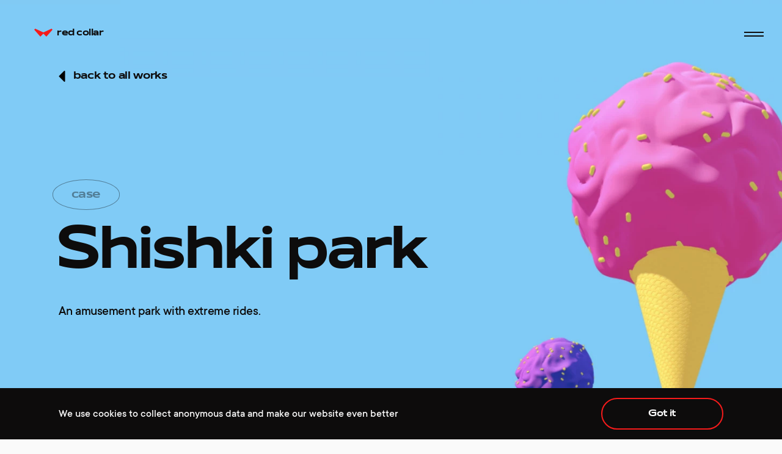

--- FILE ---
content_type: text/html; charset=UTF-8
request_url: https://redcollar.co/work/shishki-park
body_size: 22120
content:
<!doctype html>
<html lang="en">

<head>
    <meta charset="UTF-8" />
    <meta name="theme-color" content="#E3FDFD" />
    <meta name="viewport" content="width=device-width, initial-scale=1" />
    <meta name="content-path" content="/static/"/>
            <title>Red Collar | Shishki park</title>
        <meta name="description" content="An amusement park with extreme rides." />

    <!-- Google Tag Manager -->
    <script>(function(w,d,s,l,i){w[l]=w[l]||[];w[l].push({'gtm.start':
                new Date().getTime(),event:'gtm.js'});var f=d.getElementsByTagName(s)[0],
            j=d.createElement(s),dl=l!='dataLayer'?'&l='+l:'';j.async=true;j.src=
            'https://www.googletagmanager.com/gtm.js?id='+i+dl;f.parentNode.insertBefore(j,f);
        })(window,document,'script','dataLayer','GTM-5PG6WQK6');</script>
    <!-- End Google Tag Manager -->



    <meta property="og:locale" content="en_US" />
    <meta property="og:title" content="Red Collar | Shishki park" />
    <meta property="og:url" content="https://redcollar.co/work/shishki-park" />
    <meta property="og:type" content="website" />
    <meta property="og:description" content="An amusement park with extreme rides." />
    <meta property="og:site_name" content="Red Collar | Shishki park" />
    <meta property="og:image" content="https://redcollar.co/work/shishki-park/ogimage" />
    <meta property="og:image:alt" content="Red Collar | Shishki park" />
    <meta property="og:image:width" content="1200" />
    <meta property="og:image:height" content="630" />
    <meta property="og:image:url" content="https://redcollar.co/work/shishki-park/ogimage" />
    <meta property="og:image:secure_url" content="https://redcollar.co/work/shishki-park/ogimage" />
    <meta property="og:image:type" content="image/jpeg" />

    <meta name="twitter:card" content="summary_large_image" />
    <meta name="twitter:title" content="Red Collar | Shishki park" />
    <meta name="twitter:description" content="An amusement park with extreme rides." />
    <meta name="twitter:image" content="https://redcollar.co/work/shishki-park/ogimage" />

    <link rel="image_src" href="https://redcollar.co/work/shishki-park/ogimage" />

    <script> (function(ss,ex){ window.ldfdr=window.ldfdr||function(){(ldfdr.q=ldfdr._q||[]).push([].slice.call(arguments));}; (function(d,s){ fs=d.getElementsByTagName(s)[0]; function ce(src){ var cs=d.createElement(s); cs.src=src; cs.async=1; fs.parentNode.insertBefore(cs,fs); }; ce('https://sc.lfeeder.com/lftracker_v1'+ss+(ex?'_'+ex:'')+'.js'); })(document,'script'); })('', 'DzLR5a53gr67BoQ2'); </script>

    <link rel="apple-touch-icon" sizes="57x57" href="/ico/apple-icon-57x57.png">
    <link rel="apple-touch-icon" sizes="60x60" href="/ico/apple-icon-60x60.png">
    <link rel="apple-touch-icon" sizes="72x72" href="/ico/apple-icon-72x72.png">
    <link rel="apple-touch-icon" sizes="76x76" href="/ico/apple-icon-76x76.png">
    <link rel="apple-touch-icon" sizes="114x114" href="/ico/apple-icon-114x114.png">
    <link rel="apple-touch-icon" sizes="120x120" href="/ico/apple-icon-120x120.png">
    <link rel="apple-touch-icon" sizes="144x144" href="/ico/apple-icon-144x144.png">
    <link rel="apple-touch-icon" sizes="152x152" href="/ico/apple-icon-152x152.png">
    <link rel="apple-touch-icon" sizes="180x180" href="/ico/apple-icon-180x180.png">
    <link rel="icon" type="image/png" sizes="192x192"  href="/ico/android-icon-192x192.png">
    <link rel="icon" type="image/png" sizes="32x32" href="/ico/favicon-32x32.png">
    <link rel="icon" type="image/png" sizes="96x96" href="/ico/favicon-96x96.png">
    <link rel="icon" type="image/png" sizes="16x16" href="/ico/favicon-16x16.png">
    <link rel="manifest" href="/ico/manifest.json" crossorigin="use-credentials">
    <meta name="msapplication-TileColor" content="#0d0c0c">
    <meta name="msapplication-TileImage" content="/ico/ms-icon-144x144.png">
    <meta name="theme-color" content="#0d0c0c">

    <link rel="preload" href="/static/fonts/Redcollar.woff2" as="font" type="font/woff2" crossorigin>
    <link rel="preload" href="/static/fonts/TTCommons-Regular.woff2" as="font" type="font/woff2" crossorigin>
    <link rel="preload" href="/static/fonts/TTCommons-Medium.woff2" as="font" type="font/woff2" crossorigin>



    <style>
        @font-face {
            font-family: 'RedCollar';
            src: url('/static/fonts/Redcollar.woff2') format('woff2'),
            url('/static/fonts/Redcollar.woff') format('woff');
            font-weight: normal;
            font-style: normal;
        }

        @font-face {
            font-family: 'TTCommons';
            src: url('/static/fonts/TTCommons-Regular.woff2') format('woff2'),
            url('/static/fonts/TTCommons-Regular.woff') format('woff');
            font-weight: normal;
            font-style: normal;
        }
    </style>
    <style>*{margin:0;padding:0;border:none;-webkit-overflow-scrolling:auto}li{list-style:none outside none}a{text-decoration:none}button::-moz-focus-inner{border:0}body,html{border:0;height:100%;width:100%;left:0;top:0}body{height:auto;min-height:100vh;-webkit-font-smoothing:antialiased;-moz-osx-font-smoothing:grayscale;scroll-behavior:smooth;text-rendering:optimizeSpeed}button{display:inline-block;background:none;list-style:none outside none;margin:0;padding:0;-webkit-touch-callout:none;text-align:left}button{border:none}@font-face{font-family:RedCollar;src:url(/static/fonts/Redcollar.woff2) format("woff2"),url(/static/fonts/Redcollar.woff) format("woff");font-weight:400;font-style:normal}@font-face{font-family:TTCommons;src:url(/static/fonts/TTCommons-Medium.woff2) format("woff2"),url(/static/fonts/TTCommons-Medium.woff) format("woff");font-weight:400;font-style:normal}:root{--red:#f51b1b;--black:#0d0c0c;--white:#fafafa;--grey:#666;--dark-grey:#343434;--transparent-white:hsla(0,0%,98%,0.24);--transparent-black:rgba(13,12,12,0.24);--ease-in:cubic-bezier(0.71,0,0.65,0.34);--ease-out:cubic-bezier(0.165,0.84,0.44,1);--ease-out-bounce:cubic-bezier(0.185,0.94,0.26,1.17);--ease-in-strong:cubic-bezier(0.83,0,0.865,0.195);--ease-out-strong:cubic-bezier(0,1,0.15,1);--ease:cubic-bezier(0.25,0.1,0.25,1);--sine:cubic-bezier(0.445,0.05,0.55,0.95);--bounce:cubic-bezier(0.655,0.66,0.185,1.265);--tablet:640px;--desktop:1000px}*{outline-color:var(--red);outline-style:solid;outline-width:0}body{position:relative;background:var(--white);font-family:TTCommons,sans-serif;outline-color:var(--red)!important;color:var(--black)}.svg-defs{display:none}main{position:relative;z-index:2;}p{font-size:18px;line-height:160%}a{color:var(--black)}h1{font-family:RedCollar,sans-serif;font-size:38px;line-height:1.1;letter-spacing:-.05em;font-weight:400;margin-left:-.05em}@media  screen and (min-width:640px){h1{font-size:90px}}@media  screen and (min-width:1000px){h1{font-size:100px}}@media  screen and (min-width:1400px){h1{font-size:130px}}h2{font-family:RedCollar,sans-serif;font-size:28px;line-height:120%;letter-spacing:-.03em;font-weight:400;margin-left:-.04em}@media  screen and (min-width:640px){h2{font-size:42px}}@media  screen and (min-width:1000px){h2{font-size:64px}}.h3{font-family:RedCollar,sans-serif;font-size:16px;line-height:100%;margin-left:-.02em;font-weight:400}.h3{letter-spacing:-.02em}@media  screen and (min-width:640px){.h3{font-size:20px}}@media  screen and (min-width:1000px){.h3{font-size:26px}}.h3.circle{font-size:20px;margin-bottom:25px}.h3.circle span{display:inline-block;padding:14px 30px;font-size:20px;border-radius:50%;margin-left:-10px;opacity:.4;color:inherit;border:1px solid;border-color:inherit}.h3.circle.grey span{color:var(--grey);border-color:var(--grey)}@media  screen and (min-width:1000px){.h3.circle{font-size:20px;margin-bottom:25px}}ul>li{font-size:18px;line-height:200%}.grey{color:var(--grey)}.dark{color:var(--white)}.animation-wave{position:relative}.animation-wave:before{left:0;top:0;bottom:0;right:0;border-radius:50%;box-shadow:0 0 0 -2px var(--red);opacity:.5}.animation-wave:after,.animation-wave:before{content:"";position:absolute;transform:scale(.8)}.animation-wave:after{left:1px;top:1px;bottom:1px;right:1px;border-radius:50%;border:1px solid var(--red);opacity:0}section{position:relative;padding-top:60px;padding-bottom:60px}section .wrapper>:first-child{margin-top:0!important}section .wrapper>:last-child{margin-bottom:0!important}@media  screen and (min-width:640px){section{padding-top:64px;padding-bottom:230px}}section.dark{background:var(--black)}.section-header{margin-bottom:64px;padding-top:0;font-family:RedCollar,sans-serif}@media  screen and (min-width:1000px){.section-header{margin-bottom:0;padding-top:0;position:absolute;top:64px;right:0;left:0;font-family:RedCollar,sans-serif}}.wrapper{position:relative;margin-left:7.5%;margin-right:7.5%;width:85%;box-sizing:border-box}@media  screen and (min-width:640px){.wrapper{position:relative;margin-left:7.5%;margin-right:7.5%;width:85%}}header{position:fixed;top:0;left:0;right:0;z-index:100;color:var(--black);opacity:0}header .logo{position:absolute;left:0;top:15px;height:45px;line-height:45px;padding-left:47px;padding-right:10px;margin-left:-12px;font-family:RedCollar,sans-serif;color:inherit}@media  screen and (min-width:1000px){header .logo{top:32px;margin-left:-50px}}header .logo .i{position:absolute;width:30px;height:14px;left:10px;top:15px;background:url(/static/images/logo.svg)}header .logo .t{display:inline-block;letter-spacing:-.03em}header .header-center{position:absolute;top:0;left:0;right:0;display:none}@media  screen and (min-width:1000px){header .header-center{left:14.5%;right:0;display:block}}header .line{position:absolute;top:54px;left:0;right:calc(35% + 100px);height:1px;background:var(--black);display:none}@media  screen and (min-width:1000px){header .line{display:block;right:380px}}header .rewards{position:absolute;right:0;top:75px;width:100%}@media  screen and (min-width:1000px){header .rewards{width:35%;top:42px;width:320px}}header .menu-btn{position:absolute;right:calc(6.5% - 7px);top:15px;z-index:10}@media  screen and (min-width:1000px){header .menu-btn{top:34px;right:calc(-22px + 3.5%)}}.home.vh-height{padding:0;height:calc(100vh - 150px);min-height:450px}.home.vh-height.full-height{height:100vh}@media  screen and (min-width:640px){.home.vh-height{min-height:750px}}.home .wrapper{height:100%}.home.header-bottom .hd{position:absolute;left:0;bottom:60px;max-width:950px}@media  screen and (min-width:640px){.home.header-bottom .hd{bottom:128px}}.home .hd{opacity:0;transform:translateY(50px)}.rewards .items{position:relative;display:inline-flex;justify-content:flex-start;align-items:center}.rewards .item{position:relative;margin-left:40px;text-align:center;line-height:1.2}.rewards .item .img{position:absolute;left:-100px;right:-100px;max-width:120px;top:50%;margin:auto;transform:translateY(-50%)}.rewards .item .img img{width:100%;display:block;opacity:0}.rewards .item .ico{position:relative;display:block;height:20px;margin-bottom:13px;z-index:1}.rewards .item svg{margin:auto;fill:var(--black)}.rewards .item img.light{display:block}.rewards .item img.dark{display:none}.rewards .item .nm{position:relative;font-size:14px;line-height:1;z-index:1;color:var(--black)}.rewards .item:first-child{margin-left:0}.rewards .items.stretch{justify-content:space-between}@media  screen and (min-width:1000px){.rewards .items.stretch{width:100%}}.rewards .items.stretch .item{margin-left:0;width:45px;flex-grow:1}.rewards .items.stretch .item:first-child{margin-left:calc(-10% + 8px)}.rewards .items.stretch .item:last-child{margin-right:calc(-10% + 10px)}.rewards p{margin-bottom:24px}.contacts-block{position:relative}.contacts-block .social{width:100%}@media  screen and (min-width:1000px){.contacts-block{position:relative;height:184px}.contacts-block .social{width:35%;position:absolute;right:0;top:0}}.contacts-block .contacts-menu{margin-bottom:40px}.contacts-block .contacts-menu li{line-height:1.6}.contacts-block .contacts-menu li:last-child{margin-bottom:0}@media  screen and (min-width:1000px){.contacts-block .contacts-menu{position:absolute;left:0;top:0;margin-bottom:0}}.contacts-block .social .path{fill:currentColor}.contacts-menu{font-weight:500;font-size:18px}.contacts-menu .item{margin-bottom:24px}@media  screen and (min-width:640px){.contacts-menu{display:flex}.contacts-menu .item{margin-right:75px;margin-bottom:0}}popup-component{position:fixed;top:0;left:0;right:0;bottom:0;z-index:50;will-change:opacity;opacity:0}popup-component .overflow{position:absolute;top:0;left:0;right:0;height:100vh;overflow-y:auto}popup-component .popup-content{position:relative;min-height:100vh;overflow:hidden}.popup .popup-body{display:flex;flex-wrap:wrap;flex-direction:column;justify-content:center;position:relative;min-height:100%;padding-top:85px;padding-bottom:50px;min-height:calc(100vh - 135px)}.popup .section-header{position:absolute;left:0;top:0;width:100%}.popup .section-footer{position:absolute;left:0;bottom:0;width:100%}.popup .overflow{overflow:hidden}.popup-stage .simple-stage{position:absolute;top:0;bottom:0;right:0;left:0;margin:auto}.popup-video{z-index:200;overflow:hidden;transform:translateZ(0)}.popup-video .video-container{position:absolute;width:100%;height:100%;left:0;top:0;opacity:0;transform:scale(1.1)}.popup-video video{width:100%;height:100%;left:0;top:0;object-fit:cover}@media  screen and (min-width:640px){.popup-video .close-area{position:absolute;width:300px;height:300px;right:0;top:0;z-index:1}}.menu-link{position:relative}.menu-link{display:inline-block}.menu-popup .menu{margin-left:0}@media  screen and (min-width:640px){.menu-popup .popup-body{justify-content:flex-start}}@media  screen and (min-width:640px) and (min-height:720px){.menu-popup .popup-body{justify-content:center}}@media  screen and (min-width:1000px){.menu-popup .menu{margin-left:65%}}.menu-popup .menu .item{margin-bottom:16px;will-change:transform}@media  screen and (min-width:640px) and (min-height:820px){.menu-popup .menu .item{margin-bottom:15px}}.menu-popup .menu .item:last-child{margin-bottom:0}.menu-popup .menu a{font-weight:500;font-size:48px;letter-spacing:-.04em;font-family:RedCollar,sans-serif}.menu-popup .menu a{color:var(--white)}@media  screen and (min-width:640px) and (min-height:820px){.menu-popup .menu a{font-size:60px}}.menu-popup .contacts-block{margin-bottom:24px}@media  screen and (min-width:1000px){.menu-popup .contacts-block{margin-bottom:0;height:94px}}.menu-popup .contacts-block,.menu-popup .contacts-block a{color:var(--white)}.menu-popup .popup-body{min-height:calc(100vh - 355px);padding-bottom:270px}@media  screen and (min-width:640px){.menu-popup .popup-body{padding-bottom:210px;min-height:calc(100vh - 305px)}}@media  screen and (min-width:1000px){.menu-popup .popup-body{padding-bottom:50px;min-height:calc(100vh - 135px)}}.menu-popup .section-footer{will-change:transform}@media  screen and (min-width:640px){.menu-popup .section-footer{display:none}}@media  screen and (min-width:640px) and (min-height:730px){.menu-popup .section-footer{display:block}}@media  screen and (min-width:1000px){.menu-popup .section-footer{display:none}}@media  screen and (min-width:1000px) and (min-height:640px){.menu-popup .section-footer{display:block}}.menu-popup .popup-stage{position:absolute;width:0;top:100px;bottom:100px;margin:auto}@media  screen and (min-width:640px){.menu-popup .popup-stage{width:50%;right:7.5%}}@media  screen and (min-width:1000px){.menu-popup .popup-stage{left:7.5%;right:auto}}.menu-btn{width:46px;height:46px}.menu-btn:before{content:"";position:absolute;left:-100px;top:-100px;bottom:-100px;right:-100px;width:60px;height:60px;margin:auto;border-radius:50px;border:1px solid var(--black);opacity:0;transform:scale(1.2);display:none}@media  screen and (min-width:1000px){.menu-btn:before{display:block}}.menu-btn .a,.menu-btn .ia{position:absolute;left:0;top:0;bottom:0;right:0}.menu-btn .b{position:absolute;width:32px;height:2px;left:0;right:0;margin:auto}.menu-btn .b1{top:18px}.menu-btn .b2{top:24px}.menu-btn .b1,.menu-btn .b2{background:var(--black);transform-origin:0 50%}.menu-btn .b3,.menu-btn .b4{top:22px;background:var(--white)}.menu-btn .a1{transform:rotate(45deg)}.menu-btn .a2{transform:rotate(-45deg)}.menu-btn .b3,.menu-btn .b4{transform:translateX(50%) scaleX(0)}.social{display:flex;justify-content:flex-start;margin-top:-14px}.social a{display:flex;width:45px;height:45px;justify-content:center;align-items:center;margin-right:4px}.social a:first-child{margin-left:-8px}.social a:last-child{margin-right:-8px}.form-handler{position:relative;font-size:18px;line-height:1.6;padding-left:18px;display:none}.form-handler:before{content:"";position:absolute;width:10px;height:10px;border-radius:50%;background:var(--red);left:0;top:8px}.page-wrapper{min-width:320px;position:relative;overflow:hidden}.page-transition{position:fixed;z-index:40;left:0;top:0;bottom:0;right:0}.page-transition .overlay{position:absolute;left:0;top:0;bottom:0;right:0;background:var(--black);opacity:0}.stage{display:block;position:fixed;width:100%;height:100%;left:0;top:0;z-index:1}.simple-stage{display:block}.background{position:absolute;width:100%;height:100%;left:0;top:0}.background{transform:translateZ(0)}.cursor{width:100%;height:100%;position:fixed;left:0;top:0;z-index:300;transform:translateZ(0);visibility:visible}.cursor .item{width:0;height:0;position:absolute;opacity:0}.cursor-close{width:36px;height:36px}.cursor-close .b{position:absolute;width:4px;height:36px;left:0;top:0;bottom:0;right:0;margin:auto;background:var(--white);border-radius:2px}.cursor-close .b1{transform:rotate(45deg)}.cursor-close .b2{transform:rotate(-45deg)}.cursor-drag{position:relative;color:var(--white)}.cursor-drag .inner-text{position:absolute;left:-75px;top:-32px}.cursor-drag .inner-circle{position:absolute;left:0;top:0}.cursor-drag .inner-circle:before{content:"";position:absolute;left:-70px;top:-70px;right:-70px;bottom:-70px;border:1px solid hsla(0,0%,98%,.4);border-radius:50%;opacity:0;transform:scale(1.4)}.cursor-drag .t{font-size:64px;line-height:1;font-family:Redcollar,sans-serif;letter-spacing:-.04em;margin-left:-.04em}.cursor-drag .t:after{position:absolute;content:"";left:0;right:0;height:4px;background:var(--red);bottom:-14px}.cursor-drag svg{fill:var(--white)}.cursor-drag .arr{position:absolute;top:24px}.cursor-drag .arr.l{left:-33px}.cursor-drag .arr.l svg{transform:rotate(180deg)}.cursor-drag .arr.r{right:-33px}.cursor-drag{opacity:0}.cursor-drag .arr.l{transform:translateX(-40px)}.cursor-drag .arr.r{transform:translateX(40px)}.cursor-drag .t:after{transform:scale(.4)}.cursor-pause{width:20px;height:30px}.cursor-pause .b{position:absolute;width:4px;height:30px;background:var(--white);border-radius:2px}.cursor-pause .b1{left:0}.cursor-pause .b2{right:0}.cursor-play{width:18px;height:30px}.cursor-play svg{position:absolute;left:0;top:0;width:100%;height:100%;fill:var(--white)}.cursor-video{opacity:0}.cursor-video .inner{position:absolute;left:-70px;top:-70px;width:140px;height:140px}.cursor-video .inner-circle{position:absolute;left:0;top:0;width:0;height:0}.cursor-video .inner-circle:before{content:"";position:absolute;left:-70px;top:-70px;right:-70px;bottom:-70px;border:1px solid hsla(0,0%,98%,.4);border-radius:50%;opacity:0;transform:scale(1.4)}.cursor-video .cursor-close,.cursor-video .cursor-pause,.cursor-video .cursor-play{position:absolute;top:0;bottom:0;left:0;right:0;margin:auto;opacity:0}.cursor-video .cursor-play{left:6px}.head-twisted-mask{position:absolute;top:0;bottom:0;left:0}</style>
    <style>
        header {
            opacity: 0;
        }
        popup-component {
            opacity: 0;
        }
        .preloader {
            display: none;
        }
        .svg-defs {
            display: none;
        }
        .cursor {
            display: none;
            visibility: hidden;
        }
        .dark {
            background: var(--black);
        }
        section.vh-height {
            height: 100vh;
        }
    </style>
</head>

<body>

<!-- Yandex.Metrika counter -->
    <script type="text/javascript" >
        (function(m,e,t,r,i,k,a){m[i]=m[i]||function(){(m[i].a=m[i].a||[]).push(arguments)};
            m[i].l=1*new Date();
            for (var j = 0; j < document.scripts.length; j++) {if (document.scripts[j].src === r) { return; }}
            k=e.createElement(t),a=e.getElementsByTagName(t)[0],k.async=1,k.src=r,a.parentNode.insertBefore(k,a)})
        (window, document, "script", "https://mc.yandex.ru/metrika/tag.js", "ym");

        ym(76613541, "init", {
            clickmap:true,
            trackLinks:true,
            accurateTrackBounce:true,
            webvisor:true
        });
    </script>
    <noscript><div><img loading="lazy" src="https://mc.yandex.ru/watch/76613541" style="position:absolute; left:-9999px;" alt="" /></div></noscript>
    <!-- /Yandex.Metrika counter -->

    <!-- Google Tag Manager (noscript) -->
    <noscript><iframe src="https://www.googletagmanager.com/ns.html?id=GTM-5PG6WQK6"
                      height="0" width="0" style="display:none;visibility:hidden"></iframe></noscript>
    <!-- End Google Tag Manager (noscript) -->

<script>function initApollo(){var n=Math.random().toString(36).substring(7),o=document.createElement("script");
        o.src="https://assets.apollo.io/micro/website-tracker/tracker.iife.js?nocache="+n,o.async=!0,o.defer=!0,
            o.onload=function(){window.trackingFunctions.onLoad({appId:"663494801e28b501afa2f335"})},
            document.head.appendChild(o)}initApollo();</script>

<div class="svg-defs">
    <svg>
        <defs>
            <!--18x12--><path id="svg_behance" d="M16.5 1.5h-5.25V0h5.25v1.5zM17.8 9c-.34.97-1.53 2.25-3.83 2.25S9.8 9.95 9.8 6.99c0-2.93 1.74-4.44 4.1-4.44 2.3 0 3.72 1.34 4.03 3.32.05.38.08.9.07 1.6h-6.02A2.02 2.02 0 0015.42 9h2.37zm-5.77-3h3.72c-.07-1.16-.85-1.66-1.85-1.66-1.1 0-1.71.57-1.87 1.66zm-7.18 5.24H0V.02h5.21C9.32.08 9.4 4.1 7.25 5.2c2.6.94 2.69 6.04-2.4 6.04zM2.25 4.5h2.69c1.88 0 2.18-2.25-.24-2.25H2.25V4.5zm2.54 2.25H2.25v2.26h2.5c2.3 0 2.16-2.26.04-2.26z" />
            <!--16x16--><path id="svg_dribble" d="M8 0a8 8 0 100 16A8 8 0 008 0zm6.59 7.63c-1.72-.28-3.3-.3-4.74-.05a28.1 28.1 0 00-.5-1.12 9.44 9.44 0 003.7-2.72 6.58 6.58 0 011.54 3.89zm-2.56-4.86A8.09 8.09 0 018.7 5.23 30.86 30.86 0 006.38 1.6a6.6 6.6 0 015.65 1.17zm-7.01-.66A29.73 29.73 0 017.38 5.7a21.2 21.2 0 01-5.8.73 6.62 6.62 0 013.44-4.32zM1.39 8l.01-.17c2.57 0 4.78-.3 6.63-.88.16.31.3.63.45.95a10.3 10.3 0 00-5.56 4.32A6.58 6.58 0 011.4 8zm2.55 5.2A8.98 8.98 0 019.01 9.2a26.1 26.1 0 011.36 4.97 6.55 6.55 0 01-6.43-.95zm7.73.3a27.4 27.4 0 00-1.28-4.6c1.25-.18 2.62-.14 4.13.13a6.61 6.61 0 01-2.85 4.46z" />
            <!--8x16 --><path id="svg_facebook" d="M2 5.33H0V8h2v8h3.33V8h2.43L8 5.33H5.33v-1.1c0-.64.13-.9.75-.9H8V0H5.46C3.06 0 2 1.06 2 3.08v2.25z" />
            <!--16x15 --><path id="svg_vc" d="M12.8268 6.91617C13.9888 6.91617 14.8827 6.42216 15.5531 5.56886L14.6592 4.89521C14.2123 5.47904 13.5419 5.83832 12.8268 5.83832C11.5307 5.83832 10.5922 4.80539 10.5922 3.50299C10.5922 2.2006 11.486 1.07784 12.8268 1.07784C13.4078 1.07784 13.8547 1.21257 14.2123 1.43713V2.55988H15.3296V0.898204L15.1061 0.718563C14.5251 0.269461 13.5866 0 12.8268 0C10.905 0 9.38548 1.57186 9.38548 3.45808C9.38548 5.34431 10.905 6.91617 12.8268 6.91617ZM15.1061 13.7425L15.0615 12.1257V8.26347H12.7374V9.38623H13.8994V12.0359C13.8994 13.1587 13.0503 13.9671 12.1564 13.9671C11.2626 13.9671 10.8156 13.3383 10.8156 12.2156V8.26347H8.67039V9.38623H9.65363V12.3952C9.65363 13.9222 10.5028 15 12.067 15C12.9609 15 13.6313 14.506 14.0335 13.7425L14.2123 14.8204H16V13.7425H15.1061ZM9.11732 0.179641H7.19553L5.5419 5.07485H5.49721L3.84358 0.179641H1.78771V1.3024H2.94972L4.9162 6.82635H5.98883L8.04469 1.25748H9.11732V0.179641ZM0 14.8204H1.11732V13.6976H0V14.8204ZM4.37989 9.52096L4.2905 8.21856H2.27933V9.2515H3.35196V13.6976H2.27933V14.8204H7.28492V13.7874H4.46927V11.0928C4.60335 10.1048 5.31844 9.29641 6.30168 9.29641V10.2844H7.41899V8.26347H6.52514C5.58659 8.21856 4.82682 8.75749 4.37989 9.52096Z"/>
            <!--16x16--><path id="svg_instagram" d="M8 1.44c2.14 0 2.39.01 3.23.05 2.17.1 3.18 1.13 3.28 3.28.04.84.05 1.1.05 3.23 0 2.14 0 2.39-.05 3.23-.1 2.15-1.1 3.18-3.28 3.28-.84.04-1.1.05-3.23.05-2.14 0-2.39 0-3.23-.05-2.18-.1-3.18-1.13-3.28-3.28-.04-.84-.05-1.1-.05-3.23a56 56 0 01.05-3.23c.1-2.15 1.1-3.18 3.28-3.28.84-.04 1.1-.05 3.23-.05zM8 0C5.83 0 5.56 0 4.7.05 1.8.18.18 1.79.05 4.7 0 5.56 0 5.83 0 8s.01 2.45.05 3.3c.13 2.9 1.74 4.52 4.65 4.65.86.04 1.13.05 3.3.05s2.45 0 3.3-.05c2.9-.13 4.52-1.74 4.65-4.65.04-.85.05-1.13.05-3.3s0-2.44-.05-3.3C15.82 1.8 14.21.18 11.3.05 10.45 0 10.17 0 8 0zm0 3.9a4.1 4.1 0 100 8.2 4.1 4.1 0 000-8.2zm0 6.77a2.67 2.67 0 110-5.34 2.67 2.67 0 010 5.34zm4.27-7.9a.96.96 0 100 1.92.96.96 0 000-1.92z" />
            <!--18x18--><path id="svg_linkedin" d="M14.25 0H3.75A3.75 3.75 0 000 3.75v10.5A3.75 3.75 0 003.75 18h10.5A3.75 3.75 0 0018 14.25V3.75A3.75 3.75 0 0014.25 0zM6 14.25H3.75V6H6v8.25zm-1.12-9.2c-.73 0-1.32-.6-1.32-1.32 0-.73.6-1.33 1.32-1.33.72 0 1.3.6 1.3 1.33 0 .73-.58 1.32-1.3 1.32zM15 14.25h-2.25v-4.2c0-2.53-3-2.34-3 0v4.2H7.5V6h2.25v1.32A2.85 2.85 0 0115 9.18v5.07z" />
            <!--16x13--><path id="svg_medium" fill-rule="evenodd" clip-rule="evenodd" d="M1.9 2.6a.62.62 0 00-.2-.53L.2.27V0h4.64l3.59 7.86L11.58 0H16v.27l-1.28 1.22a.37.37 0 00-.14.36v9c-.02.14.03.27.14.36l1.25 1.22v.27H9.7v-.27l1.29-1.25c.12-.13.12-.17.12-.36V3.55l-3.59 9.12h-.48L2.85 3.55v6.11c-.03.26.05.52.23.7l1.69 2.04v.27H0v-.27l1.68-2.04a.81.81 0 00.22-.7V2.6z" />
            <!--16x14--><path id="svg_twitter" d="M16 1.54c-.59.26-1.22.44-1.89.52.68-.41 1.2-1.05 1.45-1.82-.64.38-1.34.65-2.09.8a3.28 3.28 0 00-5.59 2.99A9.32 9.32 0 011.11.6a3.29 3.29 0 001.02 4.38 3.27 3.27 0 01-1.49-.4 3.28 3.28 0 002.64 3.25c-.47.13-.97.16-1.49.06a3.29 3.29 0 003.07 2.28A6.6 6.6 0 010 11.53 9.3 9.3 0 005.03 13c6.1 0 9.54-5.14 9.33-9.76A6.68 6.68 0 0016 1.54z" />
            <!--11x18--><path id="svg_arrow" d="M10.28 8.29a1 1 0 010 1.42l-8.08 8A1 1 0 01.5 17V1A1 1 0 012.2.3l8.08 7.99z"/>
            <!--24x14--><g id="svg_awwwards"><path d="M18.76 0l-4.23 13.18h-2.87L9.38 4.65 7.1 13.22H4.23L0 .04h3.3l2.36 9.04L7.9.04h3l2.24 9.04L15.51.04 18.76 0zM20.85 8.96c1.27 0 2.2.93 2.2 2.2 0 1.26-.93 2.2-2.2 2.2s-2.2-.94-2.2-2.2c0-1.27.98-2.2 2.2-2.2z"/></g>
            <!--18x17--><g id="svg_cssda"><path d="M10.93 10.8L5.46 5.4 10.93 0H5.46L0 5.4l2.73 2.74 5.47 5.34 2.73-2.67z"/><path d="M14.81 8.14L12.08 5.4 9.35 2.73 6.68 5.4l5.4 5.4-5.46 5.41h5.46l2.73-2.67 2.74-2.73-2.74-2.67z"/></g>
            <!--17x16--><path id="svg_ed" d="M15.43 3.48l-4.97 1.58V0H6.28v5.06L1.3 3.34 0 7.09l5.05 1.69-3.2 3.98 3.32 2.4 3.09-4.01 3.2 4.22 3.38-2.4-3.16-4.19 4.97-1.54-1.22-3.76z"/>
            <!--43x13--><g id="svg_fwa"><path d="M35.12 8.74h-5.24V7.19h5.24v1.55z"/><path fill-rule="evenodd" d="M27.57 0h8.47a2.81 2.81 0 012.58 1.71c.14.34.21.7.21 1.07v.72h.65a2.8 2.8 0 012.8 2.78 2.77 2.77 0 01-2.8 2.78h-.65v.64a2.72 2.72 0 01-1.73 2.53c-.34.13-.7.2-1.06.2H29a2.81 2.81 0 01-2.6-1.74 2.8 2.8 0 01-3.58 1.6 2.8 2.8 0 01-1.6-1.52l-.99-1.93-.8 1.77a3.2 3.2 0 01-1.57 1.58 2.81 2.81 0 01-3.79-1.41l-1.1-2.14c-.44.27-.94.42-1.46.42H9.04v.64a2.77 2.77 0 01-2.8 2.72 2.8 2.8 0 01-2.8-2.72v-.64H2.8A2.8 2.8 0 010 6.28 2.77 2.77 0 012.8 3.5h.64v-.72A2.76 2.76 0 015.17.2C5.5.07 5.87 0 6.24 0h6.84a2.9 2.9 0 012.55 1.57l1.08 2.1.88-1.64c.35-.75.75-1.39 1.48-1.74a2.8 2.8 0 013.04.4c.39.33 1.75 2.97 1.75 2.97l1.17-2.16.01-.02.01-.02c.2-.35.48-.65.81-.89a2.8 2.8 0 011.7-.57zm8.9 1.98a.91.91 0 00-.43-.11h-8.47a.92.92 0 00-.6.2.92.92 0 00-.29.32l-2.87 5.28-.19-.37-2.37-4.74a1.12 1.12 0 00-.36-.44.92.92 0 00-1.52.52l-2.71 5.04-2.7-5.28a1 1 0 00-.88-.53H6.24a.91.91 0 00-.91.78.9.9 0 000 .13v2.59H2.8a.92.92 0 00-.92.9.9.9 0 00.92.92h2.52v2.5a.91.91 0 00.92.89.92.92 0 00.92-.88V7.2h4.36a.92.92 0 00.92-.92.9.9 0 00-.92-.91H7.16V3.69h5.4l3.22 6.3.09.16a.9.9 0 00.55.42.92.92 0 00.91-.26c.13-.13.22-.27.28-.44l2.68-5.04 2.64 5.16a1.01 1.01 0 00.1.18.91.91 0 001.42.17.9.9 0 00.26-.48l3.35-6.17h7.06v1.68H29a.92.92 0 00-.91.87v3.41a.91.91 0 00.92.91H36.04a.92.92 0 00.92-.91V7.19h2.52a.92.92 0 00.92-.91.9.9 0 00-.92-.91h-2.52v-2.6a.9.9 0 00-.48-.8z" clip-rule="evenodd"/></g>
            <!--17x18--><g id="svg_reddot"><path d="M6.8 16.85a10.95 10.95 0 008.97-4.12c-.2.41-.55 1-1.1 1.6a8.27 8.27 0 01-7.88 2.52z"/><path d="M2.04 14c.38.23.96.52 1.7.7a7.7 7.7 0 003.43-.04c.5-.09 2.02-.39 3.88-1.3 2.07-1 3.31-2.13 3.64-2.44 1.49-1.41 1.83-2.4 1.95-2.87.1-.45.15-.84.15-1.1.1.39.25 1 .2 1.77 0 0-.05.65-.26 1.3-.46 1.36-2.03 3.01-4.07 4.22-.8.48-2.45 1.44-4.83 1.73-1.32.16-2.98.36-4.47-.63A4.97 4.97 0 012.04 14z"/><path d="M14.48 2.5c.12.1.3.3.4.6.05.15.15.53-.04 1.14-.46 1.47-2 2.85-2 2.85A15.1 15.1 0 019.52 9.3c-.46.24-1.8.88-3.67 1.36 0 0-3.07.82-4.68.04-.35-.17-.57-.39-.57-.39C.23 9.94 0 9.38 0 9.38c.04 1.08.36 1.8.58 2.17.23.41.44.62.51.68.29.27.66.49 1.42.67 1.12.27 2.03.2 2.19.19.66-.06 2.28-.25 4.58-1.24 1.72-.75 3.02-1.6 3.98-2.33.17-.13 1.48-1.15 2.33-2.55.48-.78.52-1.3.53-1.64 0-.08 0-.42-.1-.83a3.74 3.74 0 00-1.54-2z"/><path d="M.88 4.6c.02.02-.13.34-.12.87.01.14.01.25.05.35.19.55 1.18.7 1.46.74.37.05.93.08 2.05-.16a13.21 13.21 0 004.85-2.15s.89-.61 1.63-1.5c.1-.13.38-.47.53-.98.12-.42.07-.66.05-.72a1.09 1.09 0 00-.4-.59c-.26-.21-.55-.24-.55-.25 0 0 .39.08 1.04.3.83.3 1.07.46 1.24.6.16.12.32.25.44.48.23.42.16.86.12 1.05-.06.42-.35 1.32-1.89 2.66-.26.23-1.03.87-2.22 1.55a15 15 0 01-5.89 1.91c-.56.07-1.04.09-1.61-.07a3.87 3.87 0 01-1.07-.5 1.48 1.48 0 01-.48-.98c-.04-.36.06-.64.12-.86.24-.7.6-1.76.65-1.74z"/><path d="M4.35 1.02c-.2.18-.36.33-.48.47-.03.02-.24.24-.4.5-.03.06-.09.16-.08.3 0 .02.01.09.04.16.08.15.29.2.38.21.63.11 1.51-.25 1.51-.26a4.4 4.4 0 001.14-.67c.07-.07.33-.2.52-.5.14-.2.15-.32.14-.42a.5.5 0 00-.1-.24c-.3-.35-1.3 0-1.3-.04C5.7.49 6.15.32 6.76.17c.39-.1.61-.12.67-.13.24-.03.53-.06.9-.02.36.05.53.14.64.2.17.12.23.23.26.27.03.06.07.18.06.35-.02.36-.21.65-.34.83a4.1 4.1 0 01-.76.8A9.97 9.97 0 014.45 4.3s-.5.13-1.23.17c-.37.02-.62 0-.9-.11-.14-.07-.34-.17-.45-.4a.89.89 0 010-.64c.04-.12.1-.26.27-.5.22-.27.42-.47.67-.68.23-.2.53-.44.9-.72"/></g>
            <!--10x19--><path id="svg_webby" d="M0 0v4.82h.2c1.27-.11 2.52-.22 3.78-.35.45-.05.9-.15 1.35-.24.07-.02.13-.1.2-.14-.06-.06-.11-.14-.18-.16a6.24 6.24 0 00-.79-.22c-.43-.08-.87-.14-1.33-.2.14-.19.26-.36.4-.5.07-.07.19-.12.27-.12.44.05.89.1 1.32.19.56.1 1.12.23 1.6.56.42.3.42.69-.04.94-.28.16-.58.28-.89.37-.4.12-.83.2-1.28.3l.49.1c.6.14 1.23.28 1.77.63.37.24.4.56.03.83-.23.16-.48.29-.74.37-.45.14-.92.24-1.37.35h.04c.67.13 1.34.26 1.96.57.2.1.41.21.43.47 0 .28-.21.4-.41.54-.07.05-.15.08-.23.11-.33.12-.66.24-1 .34-.33.1-.67.15-.93.2.67.2 1.4.4 2.12.63.15.05.29.16.42.26s.15.26.04.37c-.13.15-.29.3-.46.37-.47.2-.96.34-1.44.5-.18.06-.38.09-.54.13.54.11 1.09.2 1.63.35.24.07.48.18.69.33.27.18.3.45.1.7-.12.14-.25.25-.4.33a6.2 6.2 0 01-.88.35c-.31.1-.63.16-.98.24.33.07.64.11.93.2.42.14.84.3 1.24.47.27.12.39.36.38.67v2.57h1.98V0H0zm.16 11.76c1.37-.15 2.74-.29 4.1-.45.35-.04.7-.16 1.03-.25.06-.02.1-.1.16-.15-.06-.05-.1-.12-.17-.14-.17-.06-.34-.1-.52-.13l-3.4-.34c-.45-.04-.9-.06-1.36-.09v1.55h.16zm.02-4.6c1.36-.14 2.72-.26 4.08-.41.35-.04.7-.16 1.04-.25.06-.02.1-.1.15-.14-.05-.05-.1-.13-.16-.15a2.64 2.64 0 00-.56-.14L.16 5.64H0v1.5c.06.01.12.02.18.01zm5.27 5.94a2.04 2.04 0 00-.25-.17.7.7 0 00-.23-.05c-.7-.07-1.4-.16-2.11-.2-.94-.06-1.89-.09-2.85-.13V14c.63-.06 1.25-.1 1.85-.18.94-.12 1.88-.25 2.81-.4.2-.03.38-.08.56-.15.08-.04.15-.12.22-.17zM0 8.02V9.4h.1c1.13-.1 2.26-.17 3.39-.29.57-.05 1.13-.18 1.7-.28.11-.03.22-.1.34-.16l-.01-.08c-.11-.04-.22-.11-.33-.13-.3-.07-.59-.11-.89-.14L1.45 8.1 0 8z"/>
        </defs>
    </svg>
</div>

<cursor-component class="cursor">
    <div class="item cursor-drag">
        <div class="inner inner-text absolute">
            <div class="arr l">
                <svg width="11" height="18" viewBox="0 0 11 18" xmlns="http://www.w3.org/2000/svg">
                    <use xlink:href="#svg_arrow" class="path"></use>
                </svg>
            </div>
            <div class="arr r">
                <svg width="11" height="18" viewBox="0 0 11 18" xmlns="http://www.w3.org/2000/svg">
                    <use xlink:href="#svg_arrow" class="path"></use>
                </svg>
            </div>
            <div class="t">drag</div>
        </div>

        <div class="inner inner-circle smooth"></div>
    </div>

    <div class="item cursor-video">
        <div class="inner absolute">
            <div class="cursor-play">
                <svg width="11" height="18" viewBox="0 0 11 18" xmlns="http://www.w3.org/2000/svg">
                    <use xlink:href="#svg_arrow" class="path"></use>
                </svg>
            </div>

            <div class="cursor-pause">
                <div class="b b1"></div>
                <div class="b b2"></div>
            </div>

            <div class="cursor-close">
                <div class="b b1"></div>
                <div class="b b2"></div>
            </div>
        </div>

        <div class="inner inner-circle smooth"></div>
    </div>
</cursor-component>

<div class="page-wrapper scroll-container" id="page-wrapper">
    <preloader-full class="preloader"></preloader-full>

    <page-transition class="page-transition">
        <div class="overlay"></div>
    </page-transition>

    <background-component class="background"></background-component>

    <main-stage class="stage main-stage white vh-height" data-vh-mobile="true"></main-stage>

    <header is="header-component" class="header fx" data-indent="right">
        <button is="menu-toggle" data-id="menu-popup" class="menu-btn close-all">
                <span class="ia">
                    <span class="b b1"></span>
                    <span class="b b2"></span>
                </span>
            <span class="a a1">
                    <span class="b b3"></span>
                </span>
            <span class="a a2">
                    <span class="b b4"></span>
                </span>
        </button>

        <div class="wrapper">
            <a is="logo-link" href="/" class="logo">
                <span class="i"></span>
                <span class="t">red collar</span>
            </a>
        </div>
    </header>

    <!--         <smooth-scroll id="main-smooth-scroll" data-id="main-scroll" data-animation="section"> -->
    <main class="main fx replaceable scroll-section-container" data-id="main-content" data-indent="margin">

            <page-component data-name="awards"></page-component>

    <section is="section-case-component"
             class="case case-home bg-js header-bottom full-height vh-height video-section "
             style="
             --bg-image: url('/api/img/public/projects/5b72af7a10937c46a1726260c012520016d248cb.jpg?fm=webp');
             --bg-mobile: url('/api/img/public/projects/7c950e136da9cda90a28bee836ff2a69aef1e24e.png?fm=webp')
             ;">
                <div class="wrapper">
            <div class="hd">
                <h1 class="h3 circle"><span>case</span></h1>
                <h2 class="h1 appear-default trigger triggered-once triggered triggered-from-bottom">Shishki park</h2>
                <div class="text-big">
                    <p>An&nbsp;amusement park with extreme rides.</p>
                </div>
                                    <a href="https://shishkipark.ru/" data-text=".in" class="link" target="_blank">
                        <span class="in">shishkipark.ru</span>
                        <span class="ul"></span>
                    </a>
                            </div>
            <a class="link-arrow reverse" href="/work">
                <!--                        back to tribune-->
                back to all works
                <svg width="11" height="18" viewBox="0 0 11 18" xmlns="http://www.w3.org/2000/svg">
                    <use xlink:href="#svg_arrow" class="path"></use>
                </svg>
            </a>
                    </div>
    </section>

    <section is="section-component" class="case-brief">
        <div class="wrapper">
            <div class="container col-2">
                <div class="col text-case appear-default trigger triggered-once triggered triggered-from-bottom"
                     data-trigger-type="scroll">
                    <h5>task</h5>
                    <p>
                        To&nbsp;create a&nbsp;name, a&nbsp;logo, corporate identity and a&nbsp;website. To&nbsp;present the park as&nbsp;the best place to&nbsp;spend time for the whole family. The hard part was that there were no&nbsp;content at&nbsp;all&nbsp;&#151; the construction of&nbsp;the park wasn&#146;t over yet.
                    </p>
                </div>
                <div class="col appear-default trigger triggered-once triggered triggered-from-bottom"
                     data-trigger-type="scroll">
                    <div class="container col-2">
                                                    <div
                                class="col text-case-smalls appear-default trigger triggered-once triggered triggered-from-bottom"
                                data-trigger-type="scroll">
                                                                    <h5>client</h5>
                                    <p>Park Extreme</p>
                                
                                                                    <h5>industry</h5>
                                    <p>
                                        Corporate website
                                    </p>
                                
                                                                    <h5>year</h5>
                                    <p>
                                        2018
                                    </p>
                                                            </div>
                                                                            <div
                                class="col text-case text-case-doing appear-default trigger triggered-once triggered triggered-from-bottom"
                                data-trigger-type="scroll">
                                <h5>deliverables</h5>
                                <p class="">
                                    Front-end development<br>Back-end development<br>Stop-motion<br>Design
                                </p>
                            </div>
                                            </div>
                </div>
            </div>
        </div>
    </section>

            <section is="section-component" class="case-awards">
            <div class="section-header">
                <div class="wrapper">
                    <h2 class="t">honors</h2>
                </div>
            </div>
            <div class="wrapper">
                <div class="list item">
                    <div class="inner m-l">
                                                                                                                        <a href="https://www.cssdesignawards.com/sites/shishki-park/33534/" target="_blank" class="line">
                                        <div class="line-item nm"><span>CSS Design Awards</span></div>
                                        <div class="line-item an">
                                            <span>Website of the Day, August 24, 2018</span></div>
                                        <div class="line-item an">
                                            <div class="ico-link"></div>
                                        </div>
                                    </a>
                                                                                                                                                                                    <a href="https://www.awwwards.com/sites/shishki-park" target="_blank" class="line">
                                        <div class="line-item nm"><span>Awwwards</span></div>
                                        <div class="line-item an">
                                            <span>Honorable Mention, August 04, 2020</span></div>
                                        <div class="line-item an">
                                            <div class="ico-link"></div>
                                        </div>
                                    </a>
                                                                                                        </div>
                </div>
            </div>
        </section>
    
                                <section is="section-component" class=" block-section text-block case-text-block list-styles" style="background-color: #ffffff; color: #000000;">
    <div class="wrapper">
        <div class="r" style="text-align: left">
                        <h6>Key idea</h6>
            
                            <p>To&nbsp;show the most important things in&nbsp;the park: the emotions it&nbsp;gives to&nbsp;its visitors. This required a&nbsp;photoshoot and creation of&nbsp;several stop-motion animations.</p>
                    </div>
        <div class="clear"></div>
    </div>
</section>
                                            <section is="section-component" class=" block-section text-block case-text-block list-styles" style="background-color: #ffffff; color: #000000;">
    <div class="wrapper">
        <div class="r" style="text-align: left">
                        <h6>Name&Logo</h6>
            
                            <p>We&nbsp;chose &lsquo;Шишки&rsquo; (Shishki, rus. pinecones) out of&nbsp;dozens of&nbsp;suggested names for an&nbsp;obvious reason: the park is&nbsp;located in&nbsp;a&nbsp;pine forest. Logo got several illustrations to&nbsp;it. A&nbsp;fir tree in&nbsp;the middle letter&nbsp;Ш is&nbsp;interchangeable with the image of&nbsp;ice-cream or&nbsp;rocket to&nbsp;attract attention. Static horse and bird elements symbolize carnival fun.</p>
                    </div>
        <div class="clear"></div>
    </div>
</section>
                                            <section is="section-component" class=" block-section img-block"
             style="background-color: #5f3f94">
                    <div class="img wrapper" style="padding-top:0; padding-bottom:0;margin: 0;width: 100%;max-width: 1600px; margin: 0 auto;">
                <picture>
                    <img loading="lazy" class="adaptive-image" style="margin: 0 auto; display: block;" alt=""
                         srcset="/storage/media/extreme_park_0232301a5c9a57dc30d67ed68cd1bb8bedb07d9a.jpg.webp, /storage/media/extreme_park_0232301a5c9a57dc30d67ed68cd1bb8bedb07d9a.jpg">
                </picture>
            </div>
            <div class="clear"></div>
            </section>
                                            <section is="section-component" class=" block-section text-block case-text-block list-styles" style="background-color: #ffffff; color: #000000;">
    <div class="wrapper">
        <div class="r" style="text-align: left">
                        <h6>Transformer Logo</h6>
            
                            <p>We&nbsp;developed various versions of&nbsp;the same logo. Small ones are used in&nbsp;place of&nbsp;the full one when there isn&rsquo;t much space and for the sake of&nbsp;readability.</p>
                    </div>
        <div class="clear"></div>
    </div>
</section>
                                            <section is="section-component" class=" block-section img-block"
             style="background-color: #e8f6ff">
                    <div class="img wrapper" style="padding-top:0; padding-bottom:0;margin: 0;width: 100%;max-width: 1600px; margin: 0 auto;">
                <picture>
                    <img loading="lazy" class="adaptive-image" style="margin: 0 auto; display: block;" alt=""
                         srcset="/storage/media/extreme_park_8be635d3236381942bb97eda117b33e87d35addf.jpg.webp, /storage/media/extreme_park_8be635d3236381942bb97eda117b33e87d35addf.jpg">
                </picture>
            </div>
            <div class="clear"></div>
            </section>
                                            <section is="section-component" class=" block-section h3-text" style="background-color: #ffffff; color: #000000; ">
    <div class="wrapper" style="text-align: left">
        <h3>We&nbsp;designed 3D&nbsp;illustrations that became the main elements of&nbsp;the identity.</h3>
    </div>
</section>
                                            <section is="section-component" class=" block-section img-block"
             style="background-color: #59c091">
                    <div class="img wrapper" style="padding-top:0; padding-bottom:0;margin: 0;width: 100%;max-width: 1600px; margin: 0 auto;">
                <picture>
                    <img loading="lazy" class="adaptive-image" style="margin: 0 auto; display: block;" alt=""
                         srcset="/storage/media/extreme_park_e2c2ba4e760a8b009c5c65494a420c8a18f199c9.jpg.webp, /storage/media/extreme_park_e2c2ba4e760a8b009c5c65494a420c8a18f199c9.jpg">
                </picture>
            </div>
            <div class="clear"></div>
            </section>
                                            <section is="section-component" class=" block-section img-block"
             style="background-color: #ffffff">
                    <div class="img wrapper" style="padding-top:0; padding-bottom:0;margin: 0;width: 100%;max-width: 1600px; margin: 0 auto;">
                <picture>
                    <img loading="lazy" class="adaptive-image" style="margin: 0 auto; display: block;" alt=""
                         srcset="/storage/media/extreme_park_8609176ec2424f7d6353b4347dddace785d03adb.jpg.webp, /storage/media/extreme_park_8609176ec2424f7d6353b4347dddace785d03adb.jpg">
                </picture>
            </div>
            <div class="clear"></div>
            </section>
                                            <section is="section-component" class=" block-section text-block case-text-block list-styles" style="background-color: #ffffff; color: #000000;">
    <div class="wrapper">
        <div class="r" style="text-align: left">
                        <h6>How to&nbsp;use</h6>
            
                            <p>For the many versions of&nbsp;the logo we&rsquo;ve written the list of&nbsp;rules so&nbsp;they would always look good. Let&rsquo;s take the main web version for example: it&nbsp;is&nbsp;suitable for print as&nbsp;well and there is&nbsp;a&nbsp;set of&nbsp;colours that look good together with the logo.</p>
                    </div>
        <div class="clear"></div>
    </div>
</section>
                                            <section is="section-component" class=" block-section img-block"
             style="background-color: #61cdf8">
                    <div class="img wrapper" style="padding-top:0; padding-bottom:0;margin: 0;width: 100%;max-width: 1600px; margin: 0 auto;">
                <picture>
                    <img loading="lazy" class="adaptive-image" style="margin: 0 auto; display: block;" alt=""
                         srcset="/storage/media/extreme_park_3b990224197f9e397c062d1e94925e8a52ffbfdc.jpg.webp, /storage/media/extreme_park_3b990224197f9e397c062d1e94925e8a52ffbfdc.jpg">
                </picture>
            </div>
            <div class="clear"></div>
            </section>
                                            <section is="section-component" class=" block-section h3-text" style="background-color: #ffffff; color: #000000; ">
    <div class="wrapper" style="text-align: left">
        <h3>Six corporate colours convey the joyous atmosphere and variety of&nbsp;the amusements in&nbsp;the park.</h3>
    </div>
</section>
                                            <section is="section-component" class=" block-section img-block"
             style="background-color: #fff">
                    <div class="img wrapper" style="padding-top:0; padding-bottom:0;margin: 0;width: 100%;max-width: 1600px; margin: 0 auto;">
                <picture>
                    <img loading="lazy" class="adaptive-image" style="margin: 0 auto; display: block;" alt=""
                         srcset="/storage/media/extreme_park_077ba93b92a5b0a5fbbf86080df785e9b667f6bd.jpg.webp, /storage/media/extreme_park_077ba93b92a5b0a5fbbf86080df785e9b667f6bd.jpg">
                </picture>
            </div>
            <div class="clear"></div>
            </section>
                                            <section is="section-component" class=" block-section img-block"
             style="background-color: #694a99">
                    <div class="img wrapper" style="padding-top:0; padding-bottom:0;margin: 0;width: 100%;max-width: 1600px; margin: 0 auto;">
                <picture>
                    <img loading="lazy" class="adaptive-image" style="margin: 0 auto; display: block;" alt=""
                         srcset="/storage/media/extreme_park_74c9a940ff6185d4b7a1bc1678b01569171c4713.jpg.webp, /storage/media/extreme_park_74c9a940ff6185d4b7a1bc1678b01569171c4713.jpg">
                </picture>
            </div>
            <div class="clear"></div>
            </section>
                                            <section is="section-component" class=" block-section img-block"
             style="background-color: #61cdf8">
                    <div class="img wrapper" style="padding-top:0; padding-bottom:0;margin: 0;width: 100%;max-width: 1600px; margin: 0 auto;">
                <picture>
                    <img loading="lazy" class="adaptive-image" style="margin: 0 auto; display: block;" alt=""
                         srcset="/storage/media/extreme_park_b1918c4ea87e9b5d7d301669bd52c58094d55176.jpg.webp, /storage/media/extreme_park_b1918c4ea87e9b5d7d301669bd52c58094d55176.jpg">
                </picture>
            </div>
            <div class="clear"></div>
            </section>
                                            <section is="section-component" class=" block-section img-block"
             style="background-color: #59c091">
                    <div class="img wrapper" style="padding-top:0; padding-bottom:0;margin: 0;width: 100%;max-width: 1600px; margin: 0 auto;">
                <picture>
                    <img loading="lazy" class="adaptive-image" style="margin: 0 auto; display: block;" alt=""
                         srcset="/storage/media/extreme_park_123c57aa2f61d279fc691e953e1afeadebf48459.jpg.webp, /storage/media/extreme_park_123c57aa2f61d279fc691e953e1afeadebf48459.jpg">
                </picture>
            </div>
            <div class="clear"></div>
            </section>
                                            <section is="section-component" class=" block-section text-block case-text-block list-styles" style="background-color: #ffffff; color: #000000;">
    <div class="wrapper">
        <div class="r" style="text-align: left">
                        <h6>Comfortable to&nbsp;find, fun to&nbsp;look for</h6>
            
                            <p>The journey from the main screen to&nbsp;the needed amusement ride is&nbsp;through animated interactive screens that get you acquainted with the zones of&nbsp;the park. You can play with the element on&nbsp;the way: lift the letters in&nbsp;headers or&nbsp;launch them like from a&nbsp;slingshot&nbsp;&mdash; or&nbsp;you can always go&nbsp;to&nbsp;the menu to&nbsp;get to&nbsp;the page you need.</p>
                    </div>
        <div class="clear"></div>
    </div>
</section>
                                            <section is="section-component" class=" block-section img-block"
             style="background-color: #5f4894">
        <div class="img auto-width wrapper" style="padding-top:0;padding-bottom:0;width: 100%;max-width: 1600px; margin: 0 auto;">
            <video data-src="/storage/media/extreme_park_ac65ea210e1f63df220fdc93bb08f51da12280b0.mp4" autoplay="" muted="" loop="" playsinline=""
                   style="margin: 0 auto; opacity:1; display:block;" >
                                    <source src="/storage/media/extreme_park_ac65ea210e1f63df220fdc93bb08f51da12280b0.mp4">
                            </video>
        </div>
    </section>
                                            <section is="section-component" class=" block-section h3-text" style="background-color: #ffffff; color: #000000; ">
    <div class="wrapper" style="text-align: left">
        <h3>For the stop motion animations we&nbsp;did photoshoots with models. Laughter and delight is&nbsp;what creates the right expectations of&nbsp;the park.</h3>
    </div>
</section>
                                            <section is="section-component" class=" block-section img-block"
             style="background-color: #395b76">
                    <div class="img wrapper" style="padding-top:0; padding-bottom:0;margin: 0;width: 100%;max-width: 1600px; margin: 0 auto;">
                <picture>
                    <img loading="lazy" class="adaptive-image" style="margin: 0 auto; display: block;" alt=""
                         srcset="/storage/media/extreme_park_85c31d503ea0de9044ef174d6c7407719b6519c5.jpg.webp, /storage/media/extreme_park_85c31d503ea0de9044ef174d6c7407719b6519c5.jpg">
                </picture>
            </div>
            <div class="clear"></div>
            </section>
                                            <section is="section-component" class=" block-section text-block case-text-block list-styles" style="background-color: #ffffff; color: #000000;">
    <div class="wrapper">
        <div class="r" style="text-align: left">
                        <h6>With care</h6>
            
                            <p>Pages of&nbsp;amusement rides contain thorough information to&nbsp;alleviate any of&nbsp;the possible customers&rsquo; concerns. There&rsquo;s info on&nbsp;the way rides work, how to&nbsp;observe safety, what are the age limits and so&nbsp;on&nbsp;&mdash; all in&nbsp;a&nbsp;simple language and with funny animations.</p>
                    </div>
        <div class="clear"></div>
    </div>
</section>
                                            <section is="section-component" class=" block-section img-block"
             style="background-color: #7fd1dc">
                    <div class="img wrapper" style="padding-top:0; padding-bottom:0;margin: 0;width: 100%;max-width: 1600px; margin: 0 auto;">
                <picture>
                    <img loading="lazy" class="adaptive-image" style="margin: 0 auto; display: block;" alt=""
                         srcset="/storage/media/extreme_park_ee4286d5a63170ecfe0ce3159712ecd9336a368a.jpg.webp, /storage/media/extreme_park_ee4286d5a63170ecfe0ce3159712ecd9336a368a.jpg">
                </picture>
            </div>
            <div class="clear"></div>
            </section>
                                            <section is="section-component" class=" block-section text-block case-text-block list-styles" style="background-color: #ffffff; color: #000000;">
    <div class="wrapper">
        <div class="r" style="text-align: left">
                        <h6>Fantasies are reality</h6>
            
                            <p>Some of&nbsp;the illustrations are hand drawn on&nbsp;top of&nbsp;the photos. You can dream of&nbsp;flying on&nbsp;the rocket or&nbsp;you can live through those emotions in&nbsp;the park&nbsp;&mdash; and turn a&nbsp;usual weekend into an&nbsp;unforgettable one.</p>
                    </div>
        <div class="clear"></div>
    </div>
</section>
                                            <section is="section-component" class=" block-section img-block"
             style="background-color: #88e9c1">
        <div class="img auto-width wrapper" style="padding-top:0;padding-bottom:0;width: 100%;max-width: 1600px; margin: 0 auto;">
            <video data-src="/storage/media/extreme_park_fd49748cd1f518e47fa1d29dcbb5a1e2ced72847.mp4" autoplay="" muted="" loop="" playsinline=""
                   style="margin: 0 auto; opacity:1; display:block;" >
                                    <source src="/storage/media/extreme_park_fd49748cd1f518e47fa1d29dcbb5a1e2ced72847.mp4">
                            </video>
        </div>
    </section>
                                            <section is="section-component" class=" block-section img-block"
             style="background-color: #68c8c6">
        <div class="img auto-width wrapper" style="padding-top:0;padding-bottom:0;width: 100%;max-width: 1600px; margin: 0 auto;">
            <video data-src="/storage/media/extreme_park_faa2fd1b7eb4cf14255029a4524e7a02683be369.mp4" autoplay="" muted="" loop="" playsinline=""
                   style="margin: 0 auto; opacity:1; display:block;" >
                                    <source src="/storage/media/extreme_park_faa2fd1b7eb4cf14255029a4524e7a02683be369.mp4">
                            </video>
        </div>
    </section>
                                            <section is="section-component" class=" block-section h3-text" style="background-color: #ffffff; color: #000000; ">
    <div class="wrapper" style="text-align: left">
        <h3>Flying transitions, interactive headers and animations&nbsp;&mdash; through the website you dive into the atmosphere of&nbsp;the park.</h3>
    </div>
</section>
                                            <section is="section-component" class=" block-section img-block"
             style="background-color: #35d99c">
                    <div class="img wrapper" style="padding-top:0; padding-bottom:0;margin: 0;width: 100%;max-width: 1600px; margin: 0 auto;">
                <picture>
                    <img loading="lazy" class="adaptive-image" style="margin: 0 auto; display: block;" alt=""
                         srcset="/storage/media/extreme_park_642b68640d560888f2d87d5c82f622179a1bb84f.jpg.webp, /storage/media/extreme_park_642b68640d560888f2d87d5c82f622179a1bb84f.jpg">
                </picture>
            </div>
            <div class="clear"></div>
            </section>
                                            <section is="section-component" class=" block-section img-block"
             style="background-color: #8adffb">
                    <div class="img wrapper" style="padding-top:0; padding-bottom:0;margin: 0;width: 100%;max-width: 1600px; margin: 0 auto;">
                <picture>
                    <img loading="lazy" class="adaptive-image" style="margin: 0 auto; display: block;" alt=""
                         srcset="/storage/media/extreme_park_e0d6f368d30f5220efc9ea40c5b26a9058f0ca61.jpg.webp, /storage/media/extreme_park_e0d6f368d30f5220efc9ea40c5b26a9058f0ca61.jpg">
                </picture>
            </div>
            <div class="clear"></div>
            </section>
                                            <section is="section-component" class=" block-section img-block"
             style="background-color: #694a98">
                    <div class="img wrapper" style="padding-top:0; padding-bottom:0;margin: 0;width: 100%;max-width: 1600px; margin: 0 auto;">
                <picture>
                    <img loading="lazy" class="adaptive-image" style="margin: 0 auto; display: block;" alt=""
                         srcset="/storage/media/extreme_park_aad510d3938a391e0de78ea6b61aea83beb5d7fc.jpg.webp, /storage/media/extreme_park_aad510d3938a391e0de78ea6b61aea83beb5d7fc.jpg">
                </picture>
            </div>
            <div class="clear"></div>
            </section>
                                            <section is="section-component" class=" block-section img-block"
             style="background-color: #59c091">
                    <div class="img wrapper" style="padding-top:0; padding-bottom:0;margin: 0;width: 100%;max-width: 1600px; margin: 0 auto;">
                <picture>
                    <img loading="lazy" class="adaptive-image" style="margin: 0 auto; display: block;" alt=""
                         srcset="/storage/media/extreme_park_19569ed162c7013edd950afee0ed944f3fd8e1d8.jpg.webp, /storage/media/extreme_park_19569ed162c7013edd950afee0ed944f3fd8e1d8.jpg">
                </picture>
            </div>
            <div class="clear"></div>
            </section>
                                            <section is="section-component" class=" block-section text-block case-text-block list-styles" style="background-color: #ffffff; color: #000000;">
    <div class="wrapper">
        <div class="r" style="text-align: left">
                        <h6>Animated illustrations</h6>
            
                            <p>Illustrations combine extreme objects with sources of&nbsp;simple joy like a&nbsp;bicycle with doughnut wheels, a&nbsp;rocket with cotton candy instead of&nbsp;rocket exhaust. Each one is&nbsp;in&nbsp;motion, they create the atmosphere of&nbsp;fun and fantasies.</p>
                    </div>
        <div class="clear"></div>
    </div>
</section>
                                            <section is="section-component" class=" block-section img-block"
             style="background-color: #fff">
                    <div class="img wrapper" style="padding-top:0; padding-bottom:0;margin: 0;width: 100%;max-width: 1600px; margin: 0 auto;">
                <picture>
                    <img loading="lazy" class="adaptive-image" style="margin: 0 auto; display: block;" alt=""
                         srcset="/storage/media/extreme_park_c6053628c6a8321151acce1541270b62a117bb3b.jpg.webp, /storage/media/extreme_park_c6053628c6a8321151acce1541270b62a117bb3b.jpg">
                </picture>
            </div>
            <div class="clear"></div>
            </section>
                                            <section is="section-component" class=" block-section img-block"
             style="background-color: #a8e9ff">
                    <div class="img wrapper" style="padding-top:0; padding-bottom:0;margin: 0;width: 100%;max-width: 1600px; margin: 0 auto;">
                <picture>
                    <img loading="lazy" class="adaptive-image" style="margin: 0 auto; display: block;" alt=""
                         srcset="/storage/media/extreme_park_3c82c2069fda9d4bae36e5b930bbbae060462e5f.jpg.webp, /storage/media/extreme_park_3c82c2069fda9d4bae36e5b930bbbae060462e5f.jpg">
                </picture>
            </div>
            <div class="clear"></div>
            </section>
                                            <section is="section-component" class=" block-section text-block case-text-block list-styles" style="background-color: #ffffff; color: #000000;">
    <div class="wrapper">
        <div class="r" style="text-align: left">
                        <h6>Adaptivity of&nbsp;the site</h6>
            
                            <p>You can learn about amusement rides or&nbsp;check the route to&nbsp;the park using your smartphone. The site&rsquo;s loading speed is&nbsp;good, navigation and transitions are handy and you can still enjoy all the animations and interactions of&nbsp;the full desktop version.</p>
                    </div>
        <div class="clear"></div>
    </div>
</section>
                                            <section is="section-component" class=" block-section img-block"
             style="background-color: #7866a4">
                    <div class="img wrapper" style="padding-top:0; padding-bottom:0;margin: 0;width: 100%;max-width: 1600px; margin: 0 auto;">
                <picture>
                    <img loading="lazy" class="adaptive-image" style="margin: 0 auto; display: block;" alt=""
                         srcset="/storage/media/extreme_park_a7d331620391be88d9d9cd87e8e24db3dd31c17e.jpg.webp, /storage/media/extreme_park_a7d331620391be88d9d9cd87e8e24db3dd31c17e.jpg">
                </picture>
            </div>
            <div class="clear"></div>
            </section>
                                            <section is="section-component" class=" block-section img-block"
             style="background-color: #bde7ff">
                    <div class="img wrapper" style="padding-top:0; padding-bottom:0;margin: 0;width: 100%;max-width: 1600px; margin: 0 auto;">
                <picture>
                    <img loading="lazy" class="adaptive-image" style="margin: 0 auto; display: block;" alt=""
                         srcset="/storage/media/extreme_park_bc86d1daa485a991752776fbdf5698a48d6c36aa.jpg.webp, /storage/media/extreme_park_bc86d1daa485a991752776fbdf5698a48d6c36aa.jpg">
                </picture>
            </div>
            <div class="clear"></div>
            </section>
                                            <section is="section-component" class=" block-section img-block"
             style="background-color: #59c091">
                    <div class="img wrapper" style="padding-top:0; padding-bottom:0;margin: 0;width: 100%;max-width: 1600px; margin: 0 auto;">
                <picture>
                    <img loading="lazy" class="adaptive-image" style="margin: 0 auto; display: block;" alt=""
                         srcset="/storage/media/extreme_park_30eb08cecfbd2f5d545c5132137ebd69b2a0f6a0.jpg.webp, /storage/media/extreme_park_30eb08cecfbd2f5d545c5132137ebd69b2a0f6a0.jpg">
                </picture>
            </div>
            <div class="clear"></div>
            </section>
                                            <section is="section-component" class=" block-section img-block"
             style="background-color: #fff">
                    <div class="img wrapper" style="padding-top:0; padding-bottom:0;margin: 0;width: 100%;max-width: 1600px; margin: 0 auto;">
                <picture>
                    <img loading="lazy" class="adaptive-image" style="margin: 0 auto; display: block;" alt=""
                         srcset="/storage/media/extreme_park_a284e181f9a1b6b08dccb28db72ef3430aaebae4.jpg.webp, /storage/media/extreme_park_a284e181f9a1b6b08dccb28db72ef3430aaebae4.jpg">
                </picture>
            </div>
            <div class="clear"></div>
            </section>
                                            <section is="section-component" class=" block-section img-block"
             style="background-color: #9a86cf">
                    <div class="img wrapper" style="padding-top:0; padding-bottom:0;margin: 0;width: 100%;max-width: 1600px; margin: 0 auto;">
                <picture>
                    <img loading="lazy" class="adaptive-image" style="margin: 0 auto; display: block;" alt=""
                         srcset="/storage/media/extreme_park_4e6a728d97369d558135934e1fdb3a9ddadb6867.jpg.webp, /storage/media/extreme_park_4e6a728d97369d558135934e1fdb3a9ddadb6867.jpg">
                </picture>
            </div>
            <div class="clear"></div>
            </section>
                                            <section is="section-component" class=" block-section h3-text" style="background-color: #ffffff; color: #000000; ">
    <div class="wrapper" style="text-align: left">
        <h3>Behind the project are big work and bright emotions&nbsp;&mdash; we&rsquo;ve created a&nbsp;strong image of&nbsp;the park while getting a&nbsp;ton of&nbsp;rewarding experience.</h3>
    </div>
</section>
                    
            <section is="section-component" class="case-tech">
            <div class="section-header">
                <div class="wrapper">
                    <h2 class="t">technologies</h2>
                </div>
            </div>
            <div class="wrapper">
                <div class="tech-list m-l">
                                            <h2 class="h2">JavaScript</h2>
                                            <h2 class="h2">rollup</h2>
                                            <h2 class="h2">vanilla JS</h2>
                                    </div>
            </div>
        </section>
    
            <section is="section-component" class="case-review">
            <div class="wrapper">

                <div class="section-block reviews">
                    <div class="section-header">
                        <h2 class="t">reviews</h2>
                    </div>

                    <div class="section-block-content slider-block text m-l">
                        <div class="slide person">
                            <div class="hd">
                                <div class="img">
                                    <img loading="lazy" style="width: 80px; height: 80px; border-radius: 50%"
                                         src="/storage/comments/d68b70ab1c9b45fb9f4322a46c5c0a1f788ab809.jpg"
                                         alt="Olga Blokhina">
                                </div>
                                <div class="nfo">
                                    <div class="name">Olga Blokhina</div>
                                    <div class="occupation">CEO, Park Extreme</div>
                                    <div class="company">
                                                                                    <a href="https://shishkipark.ru/"
                                               target="_blank"></a>
                                                                            </div>
                                </div>
                            </div>
                            <div class="text-big">
                                <p>
                                    To tell about the amusement ride park that has no amusement rides yet, to create an image out of nothing — I believe it’s a hard task. We chose Red Collar for that very reason: their capability to work well being backed by just an idea and to create a first-rate product in the end.
                                </p>
                            </div>
                        </div>

                    </div>
                </div>
            </div>
        </section>
                <section is="section-component"  class="case-projects">
            <div class="button-middle">
                <a is="middle-link" href="https://shishkipark.ru/" class="button" data-link-outer="true" rel="noopener" target="_blank" data-text=".in">
                    <span class="h2 t">
                        <span class="in">shishkipark.ru</span>
                        <span class="ul"></span>
                    </span>
                </a>
            </div>
        </section>
        
        <section is="section-component" class="dark dark-native case-projects">
            <div class="section-header">
                <div class="wrapper">
                    <div class="t">see also</div>
                </div>
            </div>
            <div class="wrapper" style="padding-bottom: 100px">
                <div class="container container-projects" data-animation="list">
                                            <group-hover class="item col project-card" data-value="_">
                            <a is="inner-link" href="/work/oollee" class="img-wrapper hover-item">
                                <div class="img"
                                     style="background-image: url('/api/img/public/projects/f6447dfb26fb5f014443c6a613533e61c9ebc7e0.jpg?fm=webp');"></div>
                            </a>
                            <div class="bt">
                                <div class="text">
                                    <h3>oollee</h3>
                                    <p>A&nbsp;bold website for oollee, a&nbsp;drinking water provider</p>
                                </div>
                            </div>
                        </group-hover>
                                            <group-hover class="item col project-card" data-value="_">
                            <a is="inner-link" href="/work/infusion-games" class="img-wrapper hover-item">
                                <div class="img"
                                     style="background-image: url('/api/img/public/projects/254e35789263384dd807dfed84942e8d72ea0305.jpg?fm=webp');"></div>
                            </a>
                            <div class="bt">
                                <div class="text">
                                    <h3>Infusion Games</h3>
                                    <p>An&nbsp;associative website design for a&nbsp;mobile game developer</p>
                                </div>
                            </div>
                        </group-hover>
                                            <group-hover class="item col project-card" data-value="_">
                            <a is="inner-link" href="/work/vitakey" class="img-wrapper hover-item">
                                <div class="img"
                                     style="background-image: url('/api/img/public/projects/704501284526e3da73b41bc63b3a567274a81844.jpg?fm=webp');"></div>
                            </a>
                            <div class="bt">
                                <div class="text">
                                    <h3>VitaKey</h3>
                                    <p>A corporate website we created back in 2019 for a FoodTech company from Washington</p>
                                </div>
                            </div>
                        </group-hover>
                                    </div>
            </div>
        </section>

                    <div
         class="hand-alien-black-mask hand-alien-parallax-mask">
                <section is="section-component"
                 class="write dark dark-section write-first-block">
                        
            <div class="inner">
                <div class="wrapper">
                    <div class="form-wrapper m-l m-r appear-default trigger">
                        <form-response data-id="main-form" class="form-response">
                            <h2 class="response-inner h1"></h2>
                            <span class="response-inner"></span>
                        </form-response>

                        <form data-metrika-id="76613541" data-metrika-title="application_contacts" is="form-component"
                              action="/api/contact" method="post" data-id="main-form" class="form" novalidate
                              data-captcha="grecaptcha" data-sitekey="6LcaezogAAAAAIYyAhuHnHPsPeyxdaIFuW0ECt26">
                            <input type="hidden" name="_token" value="yOVlPOjpGz7IBfISDsIoeKS8hU5e3gPrUc9zfXD6">
                            <div class="appear-default trigger">
                                <h2 class="h1">Have an idea in&nbsp;mind?</h2>
                            </div>

                            <input type="hidden" name="url_page" value="https://redcollar.co/work/shishki-park">

                            <input type="hidden" name="utm_source" value="">
                            <input type="hidden" name="utm_medium" value="">
                            <input type="hidden" name="utm_campaign" value="">
                            <input type="hidden" name="utm_term" value="">
                            <input type="hidden" name="utm_content" value="">

                            <div id="fill-form-anchor" class="form line line-half">
                                <label is="input-wrapper" class="input-wrapper">
                                    <span class="placeholder">Name</span>
                                    <input class="text-input" required type="text" name="name">
                                </label>
                                <label is="input-wrapper" class="input-wrapper">
                                    <span class="placeholder">E-mail</span>
                                    <input data-required-group="contacts" class="text-input" type="email" name="email">
                                </label>
                            </div>

                            <div class="line">
                                <label is="input-wrapper" class="input-wrapper">
                                    <span class="placeholder">Phone number</span>
                                    <input class="text-input" type="tel" name="phone">
                                </label>

                            </div>
                            <div class="line">
                                <label is="input-wrapper" class="input-wrapper">
                                    <span class="placeholder">Tell us more about your project</span>
                                    <textarea is="textarea-expanding" class="text-input" type="text" name="text"
                                              rows="1"></textarea>
                                </label>
                            </div>
                            <div class="line line-flex line-short-margin">
                                <label is="input-wrapper" data-type="file" class="file-wrapper">
                                    <input type="file" data-max-size="10485760" name="file">
                                    <span class="t">
                                <span class="file-name">Attach a file</span>
                                <button type="button" class="remove" aria-label="remove file"></button>
                            </span>
                                </label>
                            </div>
                                                        <div class="line">
                                <div class="error-wrapper">
                                    <error-handler class="form-handler" data-error-type="required" data-name="name">
                                        <span>We’re Red Collar. And what’s your name?</span>
                                    </error-handler>
                                    <error-handler class="form-handler" data-error-type="required-group"
                                                   data-name="contacts">
                                        <span>We actually need your e-mail to get in touch</span>
                                    </error-handler>
                                    <error-handler class="form-handler" data-error-type="file-size">
                                        <span>Wow, this load is way too heavy for us. Files larger than 10 MB can be sent to hello@redcollar.co</span>
                                    </error-handler>
                                    <error-handler class="form-handler" data-error-type="email" data-name="email">
                                        <span>You made a mistake, but it’s fine. We all do. Please, enter a valid e-mail</span>
                                    </error-handler>
                                    <error-handler class="form-handler" data-error-type="required" data-name="checkbox">
                                        <span></span>
                                    </error-handler>
                                    <error-handler class="form-handler" data-error-type="backend">
                                        <span></span>
                                    </error-handler>
                                </div>
                            </div>
                            <div class="submit-line">
                                <button is="form-submit"
                                        class="submit button-round">Let&#039;s go!</button>
                            </div>
                                                            <div class="form-disclaimer">
                                    <p>By submitting this form you agree to our <a
                                            href="/policy_en.pdf"
                                            target="_blank">privacy policy</a>
                                    </p>
                                </div>
                                                    </form>
                    </div>
                </div>
            </div>
        </section>

                    <footer is="footer-component" class="footer dark dark-section ">
    <div class="wrapper">
        <div class="contacts-block">
    <div>
        <div class="contacts-menu m-l">
                            <ul class="item">
                    <li><a href="tel:+19294726676">+1 929 472 6676</a></li>
                    <li><a href="mailto:hello@redcollar.co">hello@redcollar.co</a></li>
                </ul>
                <ul class="item">
                    <li>224 W 35th St, Ste 500 PMB 141,</li>
                    <li>New York, NY 10001, USA</li>
                </ul>
                    </div>
        <div class="social" role="menu">
                            <a class="animation-wave" href="https://www.linkedin.com/company/7595844" arial-label="Linkedin"
                   role="menuitem" target="_blank" rel="noopener">
                    <svg width="18" height="18" viewBox="0 0 18 18" fill="none" xmlns="http://www.w3.org/2000/svg">
                        <use xlink:href="#svg_linkedin" class="path"></use>
                    </svg>
                </a>
                <a class="animation-wave" href="https://twitter.com/redcollars" arial-label="Twitter" role="menuitem"
                   target="_blank" rel="noopener">
                    <svg width="16" height="14" viewBox="0 0 16 14" fill="none" xmlns="http://www.w3.org/2000/svg">
                        <use xlink:href="#svg_twitter" class="path"></use>
                    </svg>
                </a>
                <a class="animation-wave" href="https://www.behance.net/redcollar" arial-label="Behance" role="menuitem"
                   target="_blank" rel="noopener">
                    <svg width="18" height="12" viewBox="0 0 18 12" fill="none" xmlns="http://www.w3.org/2000/svg">
                        <use xlink:href="#svg_behance" class="path"></use>
                    </svg>
                </a>
                <a class="animation-wave" href="https://instagram.com/redcollar.co" arial-label="Instagram"
                   role="menuitem" target="_blank" rel="noopener">
                    <svg width="16" height="16" viewBox="0 0 16 16" fill="none" xmlns="http://www.w3.org/2000/svg">
                        <use xlink:href="#svg_instagram" class="path"></use>
                    </svg>
                </a>
                <a class="animation-wave" href="https://www.facebook.com/redcollar.digital" arial-label="Facebook"
                   role="menuitem" target="_blank" rel="noopener">
                    <svg width="8" height="16" viewBox="0 0 8 16" fill="none" xmlns="http://www.w3.org/2000/svg">
                        <use xlink:href="#svg_facebook" class="path"></use>
                    </svg>
                </a>
                <a class="animation-wave" href="https://redcollar.medium.com" arial-label="Medium" role="menuitem"
                   target="_blank" rel="noopener">
                    <svg width="16" height="12" viewBox="0 0 16 12" fill="none" xmlns="http://www.w3.org/2000/svg">
                        <use xlink:href="#svg_medium" class="path"></use>
                    </svg>
                </a>
                    </div>
    </div>
    
</div>

<style>
    .contacts-block {
        display: flex;
        flex-direction: column;
        gap: 100px;
    }

    .yr_data {
        color: rgba(0, 0, 0, 0.5);
        font-family: TT Commons, sans-serif;
        font-size: 15px;
    }

    .dark .yr_data {
        color: rgba(255, 255, 255, 0.5);
    }
    @media (max-width: 1000px) {
        .yr_data{
            display: none;
        }
    }
    @media (min-width: 1500px) {
        .yr_data {
            margin-left: 14%;
        }
    }
</style>
            </div>
</footer>
                
    </div>
        
    
        <div class="header-in-main">
            <div class="wrapper">
                <div class="header-center">
                                            <div class="line"></div>
                        <div class="rewards">
                            <p>we craft award-winning digital experiences that reach both minds and hearts of people</p>

                            <a is="rewards-list" href="/awards" class="items stretch">
                                <span class="item">
                                    <div class="ico">
                                        <svg width="10" height="19" viewBox="0 0 10 19" xmlns="http://www.w3.org/2000/svg">
                                            <use xlink:href="#svg_webby" class="path"></use>
                                        </svg>
                                    </div>
                                    <div class="nm">8</div>
                                    <div class="img">
                                        <img loading="lazy" class="light" src="/static/images/rewards/webby.png" alt="">
                                        <img loading="lazy" class="dark" src="/static/images/rewards/bl_webby.png" alt="">
                                    </div>
                                </span>
                                <span class="item">
                                    <div class="ico">
                                        <svg width="24" height="19" viewBox="0 0 24 19" xmlns="http://www.w3.org/2000/svg">
                                            <use xlink:href="#svg_awwwards" class="path"></use>
                                        </svg>
                                    </div>
                                    <div class="nm">65</div>
                                    <div class="img">
                                        <img loading="lazy" class="light" src="/static/images/rewards/aww.png" alt="">
                                        <img loading="lazy" class="dark" src="/static/images/rewards/bl_aww.png" alt="">
                                    </div>
                                </span>
                                <span class="item">
                                    <div class="ico">
                                        <svg width="43" height="13" viewBox="0 0 43 13" xmlns="http://www.w3.org/2000/svg">
                                            <use xlink:href="#svg_fwa" class="path"></use>
                                        </svg>
                                    </div>
                                    <div class="nm">13</div>
                                    <div class="img">
                                        <img loading="lazy" class="light" src="/static/images/rewards/fwa.png" alt="">
                                        <img loading="lazy" class="dark" src="/static/images/rewards/bl_fwa.png" alt="">
                                    </div>
                                </span>
                                <span class="item">
                                    <div class="ico">
                                        <svg width="17" height="16" viewBox="0 0 17 16" xmlns="http://www.w3.org/2000/svg">
                                            <use xlink:href="#svg_ed" class="path"></use>
                                        </svg>
                                    </div>
                                    <div class="nm">4</div>
                                    <div class="img">
                                        <img loading="lazy" class="light" src="/static/images/rewards/ed.png" alt="">
                                        <img loading="lazy" class="dark" src="/static/images/rewards/bl_ed.png" alt="">
                                    </div>
                                </span>
                                <span class="item" data-img="tmp/Social 5.jpg">
                                    <div class="ico">
                                        <svg width="18" height="17" viewBox="0 0 18 17" xmlns="http://www.w3.org/2000/svg">
                                            <use xlink:href="#svg_cssda" class="path"></use>
                                        </svg>
                                    </div>
                                    <div class="nm">36</div>
                                    <div class="img">
                                        <img loading="lazy" class="light" src="/static/images/rewards/css.png" alt="">
                                        <img loading="lazy" class="dark" src="/static/images/rewards/bl_css.png" alt="">
                                    </div>
                                </span>
                                <span class="item" data-img="tmp/Social 6.jpg">
                                    <div class="ico">
                                        <svg width="17" height="18" viewBox="0 0 17 18" xmlns="http://www.w3.org/2000/svg">
                                            <use xlink:href="#svg_reddot" class="path"></use>
                                        </svg>
                                    </div>
                                    <div class="nm">8</div>
                                    <div class="img">
                                        <img loading="lazy" class="light" src="/static/images/rewards/reddot.png" alt="">
                                        <img loading="lazy" class="dark" src="/static/images/rewards/bl_reddot.png" alt="">
                                    </div>
                                </span>
                            </a>
                        </div>
                                    </div>
            </div>
        </div>

    </main>

    
        
        
    
    <popup-component class="popup popup-video" data-id="popup-video">
        <div class="video-container popup-content">
            <div class="close-area"></div>
            <video is="video-component" data-id="popup-video" class="focusable" loop playsinline></video>
        </div>
    </popup-component>

    <popup-component class="popup menu-popup" data-id="menu-popup">
        <div class="scroll-container overflow fx">
            <!--                <smooth-scroll data-id="menu-scroll" class="popup-content"> -->
            <div class="popup-content">
                <div class="section-header">
                    <div class="wrapper"></div>
                </div>

                <div class="popup-stage">
                    <simple-stage class="simple-stage" data-stage-type="menu" data-stage-axis="[0.5, 0.5, 0]" data-stage-hover="rotate" data-max-width="730"></simple-stage>
                </div>

                <div class="popup-body">
                    <div class="wrapper">
                        <nav is="menu-component" class="menu" role="menu">
                            <div class="item popup-item" role="menuitem">
                                <a is="menu-link" class="menu-link" data-link-animation="menu-transition" href="/work">work</a>
                            </div>
                            <div class="item popup-item" role="menuitem">
                                <a is="menu-link" class="menu-link" data-link-animation="menu-transition" href="/company">company</a>
                            </div>
                            <div class="item popup-item" role="menuitem">
                                <a is="menu-link" class="menu-link" data-link-animation="menu-transition" href="/awards">awards</a>
                            </div>
                            <div class="item popup-item" role="menuitem">
                                <a is="menu-link" class="menu-link" data-link-animation="menu-transition" href="/tribune">tribune</a>
                            </div>
                                                        <div class="item popup-item" role="menuitem">
                                <a is="menu-link" class="menu-link" data-link-animation="menu-transition" href="/contacts">contacts</a>
                            </div>
                        </nav>
                    </div>
                </div>

                <div class="section-footer">
                    <div class="wrapper">
                        <div class="contacts-block">
    <div>
        <div class="contacts-menu m-l">
                            <ul class="item">
                    <li><a href="tel:+19294726676">+1 929 472 6676</a></li>
                    <li><a href="mailto:hello@redcollar.co">hello@redcollar.co</a></li>
                </ul>
                <ul class="item">
                    <li>224 W 35th St, Ste 500 PMB 141,</li>
                    <li>New York, NY 10001, USA</li>
                </ul>
                    </div>
        <div class="social" role="menu">
                            <a class="animation-wave" href="https://www.linkedin.com/company/7595844" arial-label="Linkedin"
                   role="menuitem" target="_blank" rel="noopener">
                    <svg width="18" height="18" viewBox="0 0 18 18" fill="none" xmlns="http://www.w3.org/2000/svg">
                        <use xlink:href="#svg_linkedin" class="path"></use>
                    </svg>
                </a>
                <a class="animation-wave" href="https://twitter.com/redcollars" arial-label="Twitter" role="menuitem"
                   target="_blank" rel="noopener">
                    <svg width="16" height="14" viewBox="0 0 16 14" fill="none" xmlns="http://www.w3.org/2000/svg">
                        <use xlink:href="#svg_twitter" class="path"></use>
                    </svg>
                </a>
                <a class="animation-wave" href="https://www.behance.net/redcollar" arial-label="Behance" role="menuitem"
                   target="_blank" rel="noopener">
                    <svg width="18" height="12" viewBox="0 0 18 12" fill="none" xmlns="http://www.w3.org/2000/svg">
                        <use xlink:href="#svg_behance" class="path"></use>
                    </svg>
                </a>
                <a class="animation-wave" href="https://instagram.com/redcollar.co" arial-label="Instagram"
                   role="menuitem" target="_blank" rel="noopener">
                    <svg width="16" height="16" viewBox="0 0 16 16" fill="none" xmlns="http://www.w3.org/2000/svg">
                        <use xlink:href="#svg_instagram" class="path"></use>
                    </svg>
                </a>
                <a class="animation-wave" href="https://www.facebook.com/redcollar.digital" arial-label="Facebook"
                   role="menuitem" target="_blank" rel="noopener">
                    <svg width="8" height="16" viewBox="0 0 8 16" fill="none" xmlns="http://www.w3.org/2000/svg">
                        <use xlink:href="#svg_facebook" class="path"></use>
                    </svg>
                </a>
                <a class="animation-wave" href="https://redcollar.medium.com" arial-label="Medium" role="menuitem"
                   target="_blank" rel="noopener">
                    <svg width="16" height="12" viewBox="0 0 16 12" fill="none" xmlns="http://www.w3.org/2000/svg">
                        <use xlink:href="#svg_medium" class="path"></use>
                    </svg>
                </a>
                    </div>
    </div>
    
</div>

<style>
    .contacts-block {
        display: flex;
        flex-direction: column;
        gap: 100px;
    }

    .yr_data {
        color: rgba(0, 0, 0, 0.5);
        font-family: TT Commons, sans-serif;
        font-size: 15px;
    }

    .dark .yr_data {
        color: rgba(255, 255, 255, 0.5);
    }
    @media (max-width: 1000px) {
        .yr_data{
            display: none;
        }
    }
    @media (min-width: 1500px) {
        .yr_data {
            margin-left: 14%;
        }
    }
</style>
                    </div>
                </div>
            </div>
        </div>
    </popup-component>
</div>

<cookie-component class="cookie">
    <div class="wrapper">
        <p>We use cookies to collect anonymous data and make our website even better</p>
        <button is="" class="submit button-round small">Got it</button>
    </div>
</cookie-component>

<script defer>
    (this.customElements && !(navigator.vendor && navigator.vendor.indexOf('Apple') > -1 && navigator.userAgent && !navigator.userAgent.match('CriOS')) && !(/iPad|iPhone|iPod/.test(navigator.userAgent) && !window.MSStream)) || document.write("<script defer src=\"/static/js/document-register-element.js\"><\x2fscript>");
</script>

<link rel="preload" href="/build/css/styles.css?v=300823" as="style" onload="this.rel='stylesheet'">
<noscript>
    <link rel="stylesheet" href="/build/css/styles.css?v=300823">
</noscript>

<script defer type="module" type="text/javascript" src="/build/js/index.js?v=290823" crossorigin></script>

<link rel="prefetch" href="/">
<link rel="prefetch" href="/work">
<link rel="prefetch" href="/tribune">
<link rel="prefetch" href="/company">
<link rel="prefetch" href="/awards">

<link rel="prefetch" href="/contacts">
</body>
</html>


--- FILE ---
content_type: text/html; charset=utf-8
request_url: https://www.google.com/recaptcha/api2/anchor?ar=1&k=6LcaezogAAAAAIYyAhuHnHPsPeyxdaIFuW0ECt26&co=aHR0cHM6Ly9yZWRjb2xsYXIuY286NDQz&hl=en&v=PoyoqOPhxBO7pBk68S4YbpHZ&theme=dark&size=invisible&badge=bottomright&anchor-ms=20000&execute-ms=30000&cb=1oc4vfik643
body_size: 48672
content:
<!DOCTYPE HTML><html dir="ltr" lang="en"><head><meta http-equiv="Content-Type" content="text/html; charset=UTF-8">
<meta http-equiv="X-UA-Compatible" content="IE=edge">
<title>reCAPTCHA</title>
<style type="text/css">
/* cyrillic-ext */
@font-face {
  font-family: 'Roboto';
  font-style: normal;
  font-weight: 400;
  font-stretch: 100%;
  src: url(//fonts.gstatic.com/s/roboto/v48/KFO7CnqEu92Fr1ME7kSn66aGLdTylUAMa3GUBHMdazTgWw.woff2) format('woff2');
  unicode-range: U+0460-052F, U+1C80-1C8A, U+20B4, U+2DE0-2DFF, U+A640-A69F, U+FE2E-FE2F;
}
/* cyrillic */
@font-face {
  font-family: 'Roboto';
  font-style: normal;
  font-weight: 400;
  font-stretch: 100%;
  src: url(//fonts.gstatic.com/s/roboto/v48/KFO7CnqEu92Fr1ME7kSn66aGLdTylUAMa3iUBHMdazTgWw.woff2) format('woff2');
  unicode-range: U+0301, U+0400-045F, U+0490-0491, U+04B0-04B1, U+2116;
}
/* greek-ext */
@font-face {
  font-family: 'Roboto';
  font-style: normal;
  font-weight: 400;
  font-stretch: 100%;
  src: url(//fonts.gstatic.com/s/roboto/v48/KFO7CnqEu92Fr1ME7kSn66aGLdTylUAMa3CUBHMdazTgWw.woff2) format('woff2');
  unicode-range: U+1F00-1FFF;
}
/* greek */
@font-face {
  font-family: 'Roboto';
  font-style: normal;
  font-weight: 400;
  font-stretch: 100%;
  src: url(//fonts.gstatic.com/s/roboto/v48/KFO7CnqEu92Fr1ME7kSn66aGLdTylUAMa3-UBHMdazTgWw.woff2) format('woff2');
  unicode-range: U+0370-0377, U+037A-037F, U+0384-038A, U+038C, U+038E-03A1, U+03A3-03FF;
}
/* math */
@font-face {
  font-family: 'Roboto';
  font-style: normal;
  font-weight: 400;
  font-stretch: 100%;
  src: url(//fonts.gstatic.com/s/roboto/v48/KFO7CnqEu92Fr1ME7kSn66aGLdTylUAMawCUBHMdazTgWw.woff2) format('woff2');
  unicode-range: U+0302-0303, U+0305, U+0307-0308, U+0310, U+0312, U+0315, U+031A, U+0326-0327, U+032C, U+032F-0330, U+0332-0333, U+0338, U+033A, U+0346, U+034D, U+0391-03A1, U+03A3-03A9, U+03B1-03C9, U+03D1, U+03D5-03D6, U+03F0-03F1, U+03F4-03F5, U+2016-2017, U+2034-2038, U+203C, U+2040, U+2043, U+2047, U+2050, U+2057, U+205F, U+2070-2071, U+2074-208E, U+2090-209C, U+20D0-20DC, U+20E1, U+20E5-20EF, U+2100-2112, U+2114-2115, U+2117-2121, U+2123-214F, U+2190, U+2192, U+2194-21AE, U+21B0-21E5, U+21F1-21F2, U+21F4-2211, U+2213-2214, U+2216-22FF, U+2308-230B, U+2310, U+2319, U+231C-2321, U+2336-237A, U+237C, U+2395, U+239B-23B7, U+23D0, U+23DC-23E1, U+2474-2475, U+25AF, U+25B3, U+25B7, U+25BD, U+25C1, U+25CA, U+25CC, U+25FB, U+266D-266F, U+27C0-27FF, U+2900-2AFF, U+2B0E-2B11, U+2B30-2B4C, U+2BFE, U+3030, U+FF5B, U+FF5D, U+1D400-1D7FF, U+1EE00-1EEFF;
}
/* symbols */
@font-face {
  font-family: 'Roboto';
  font-style: normal;
  font-weight: 400;
  font-stretch: 100%;
  src: url(//fonts.gstatic.com/s/roboto/v48/KFO7CnqEu92Fr1ME7kSn66aGLdTylUAMaxKUBHMdazTgWw.woff2) format('woff2');
  unicode-range: U+0001-000C, U+000E-001F, U+007F-009F, U+20DD-20E0, U+20E2-20E4, U+2150-218F, U+2190, U+2192, U+2194-2199, U+21AF, U+21E6-21F0, U+21F3, U+2218-2219, U+2299, U+22C4-22C6, U+2300-243F, U+2440-244A, U+2460-24FF, U+25A0-27BF, U+2800-28FF, U+2921-2922, U+2981, U+29BF, U+29EB, U+2B00-2BFF, U+4DC0-4DFF, U+FFF9-FFFB, U+10140-1018E, U+10190-1019C, U+101A0, U+101D0-101FD, U+102E0-102FB, U+10E60-10E7E, U+1D2C0-1D2D3, U+1D2E0-1D37F, U+1F000-1F0FF, U+1F100-1F1AD, U+1F1E6-1F1FF, U+1F30D-1F30F, U+1F315, U+1F31C, U+1F31E, U+1F320-1F32C, U+1F336, U+1F378, U+1F37D, U+1F382, U+1F393-1F39F, U+1F3A7-1F3A8, U+1F3AC-1F3AF, U+1F3C2, U+1F3C4-1F3C6, U+1F3CA-1F3CE, U+1F3D4-1F3E0, U+1F3ED, U+1F3F1-1F3F3, U+1F3F5-1F3F7, U+1F408, U+1F415, U+1F41F, U+1F426, U+1F43F, U+1F441-1F442, U+1F444, U+1F446-1F449, U+1F44C-1F44E, U+1F453, U+1F46A, U+1F47D, U+1F4A3, U+1F4B0, U+1F4B3, U+1F4B9, U+1F4BB, U+1F4BF, U+1F4C8-1F4CB, U+1F4D6, U+1F4DA, U+1F4DF, U+1F4E3-1F4E6, U+1F4EA-1F4ED, U+1F4F7, U+1F4F9-1F4FB, U+1F4FD-1F4FE, U+1F503, U+1F507-1F50B, U+1F50D, U+1F512-1F513, U+1F53E-1F54A, U+1F54F-1F5FA, U+1F610, U+1F650-1F67F, U+1F687, U+1F68D, U+1F691, U+1F694, U+1F698, U+1F6AD, U+1F6B2, U+1F6B9-1F6BA, U+1F6BC, U+1F6C6-1F6CF, U+1F6D3-1F6D7, U+1F6E0-1F6EA, U+1F6F0-1F6F3, U+1F6F7-1F6FC, U+1F700-1F7FF, U+1F800-1F80B, U+1F810-1F847, U+1F850-1F859, U+1F860-1F887, U+1F890-1F8AD, U+1F8B0-1F8BB, U+1F8C0-1F8C1, U+1F900-1F90B, U+1F93B, U+1F946, U+1F984, U+1F996, U+1F9E9, U+1FA00-1FA6F, U+1FA70-1FA7C, U+1FA80-1FA89, U+1FA8F-1FAC6, U+1FACE-1FADC, U+1FADF-1FAE9, U+1FAF0-1FAF8, U+1FB00-1FBFF;
}
/* vietnamese */
@font-face {
  font-family: 'Roboto';
  font-style: normal;
  font-weight: 400;
  font-stretch: 100%;
  src: url(//fonts.gstatic.com/s/roboto/v48/KFO7CnqEu92Fr1ME7kSn66aGLdTylUAMa3OUBHMdazTgWw.woff2) format('woff2');
  unicode-range: U+0102-0103, U+0110-0111, U+0128-0129, U+0168-0169, U+01A0-01A1, U+01AF-01B0, U+0300-0301, U+0303-0304, U+0308-0309, U+0323, U+0329, U+1EA0-1EF9, U+20AB;
}
/* latin-ext */
@font-face {
  font-family: 'Roboto';
  font-style: normal;
  font-weight: 400;
  font-stretch: 100%;
  src: url(//fonts.gstatic.com/s/roboto/v48/KFO7CnqEu92Fr1ME7kSn66aGLdTylUAMa3KUBHMdazTgWw.woff2) format('woff2');
  unicode-range: U+0100-02BA, U+02BD-02C5, U+02C7-02CC, U+02CE-02D7, U+02DD-02FF, U+0304, U+0308, U+0329, U+1D00-1DBF, U+1E00-1E9F, U+1EF2-1EFF, U+2020, U+20A0-20AB, U+20AD-20C0, U+2113, U+2C60-2C7F, U+A720-A7FF;
}
/* latin */
@font-face {
  font-family: 'Roboto';
  font-style: normal;
  font-weight: 400;
  font-stretch: 100%;
  src: url(//fonts.gstatic.com/s/roboto/v48/KFO7CnqEu92Fr1ME7kSn66aGLdTylUAMa3yUBHMdazQ.woff2) format('woff2');
  unicode-range: U+0000-00FF, U+0131, U+0152-0153, U+02BB-02BC, U+02C6, U+02DA, U+02DC, U+0304, U+0308, U+0329, U+2000-206F, U+20AC, U+2122, U+2191, U+2193, U+2212, U+2215, U+FEFF, U+FFFD;
}
/* cyrillic-ext */
@font-face {
  font-family: 'Roboto';
  font-style: normal;
  font-weight: 500;
  font-stretch: 100%;
  src: url(//fonts.gstatic.com/s/roboto/v48/KFO7CnqEu92Fr1ME7kSn66aGLdTylUAMa3GUBHMdazTgWw.woff2) format('woff2');
  unicode-range: U+0460-052F, U+1C80-1C8A, U+20B4, U+2DE0-2DFF, U+A640-A69F, U+FE2E-FE2F;
}
/* cyrillic */
@font-face {
  font-family: 'Roboto';
  font-style: normal;
  font-weight: 500;
  font-stretch: 100%;
  src: url(//fonts.gstatic.com/s/roboto/v48/KFO7CnqEu92Fr1ME7kSn66aGLdTylUAMa3iUBHMdazTgWw.woff2) format('woff2');
  unicode-range: U+0301, U+0400-045F, U+0490-0491, U+04B0-04B1, U+2116;
}
/* greek-ext */
@font-face {
  font-family: 'Roboto';
  font-style: normal;
  font-weight: 500;
  font-stretch: 100%;
  src: url(//fonts.gstatic.com/s/roboto/v48/KFO7CnqEu92Fr1ME7kSn66aGLdTylUAMa3CUBHMdazTgWw.woff2) format('woff2');
  unicode-range: U+1F00-1FFF;
}
/* greek */
@font-face {
  font-family: 'Roboto';
  font-style: normal;
  font-weight: 500;
  font-stretch: 100%;
  src: url(//fonts.gstatic.com/s/roboto/v48/KFO7CnqEu92Fr1ME7kSn66aGLdTylUAMa3-UBHMdazTgWw.woff2) format('woff2');
  unicode-range: U+0370-0377, U+037A-037F, U+0384-038A, U+038C, U+038E-03A1, U+03A3-03FF;
}
/* math */
@font-face {
  font-family: 'Roboto';
  font-style: normal;
  font-weight: 500;
  font-stretch: 100%;
  src: url(//fonts.gstatic.com/s/roboto/v48/KFO7CnqEu92Fr1ME7kSn66aGLdTylUAMawCUBHMdazTgWw.woff2) format('woff2');
  unicode-range: U+0302-0303, U+0305, U+0307-0308, U+0310, U+0312, U+0315, U+031A, U+0326-0327, U+032C, U+032F-0330, U+0332-0333, U+0338, U+033A, U+0346, U+034D, U+0391-03A1, U+03A3-03A9, U+03B1-03C9, U+03D1, U+03D5-03D6, U+03F0-03F1, U+03F4-03F5, U+2016-2017, U+2034-2038, U+203C, U+2040, U+2043, U+2047, U+2050, U+2057, U+205F, U+2070-2071, U+2074-208E, U+2090-209C, U+20D0-20DC, U+20E1, U+20E5-20EF, U+2100-2112, U+2114-2115, U+2117-2121, U+2123-214F, U+2190, U+2192, U+2194-21AE, U+21B0-21E5, U+21F1-21F2, U+21F4-2211, U+2213-2214, U+2216-22FF, U+2308-230B, U+2310, U+2319, U+231C-2321, U+2336-237A, U+237C, U+2395, U+239B-23B7, U+23D0, U+23DC-23E1, U+2474-2475, U+25AF, U+25B3, U+25B7, U+25BD, U+25C1, U+25CA, U+25CC, U+25FB, U+266D-266F, U+27C0-27FF, U+2900-2AFF, U+2B0E-2B11, U+2B30-2B4C, U+2BFE, U+3030, U+FF5B, U+FF5D, U+1D400-1D7FF, U+1EE00-1EEFF;
}
/* symbols */
@font-face {
  font-family: 'Roboto';
  font-style: normal;
  font-weight: 500;
  font-stretch: 100%;
  src: url(//fonts.gstatic.com/s/roboto/v48/KFO7CnqEu92Fr1ME7kSn66aGLdTylUAMaxKUBHMdazTgWw.woff2) format('woff2');
  unicode-range: U+0001-000C, U+000E-001F, U+007F-009F, U+20DD-20E0, U+20E2-20E4, U+2150-218F, U+2190, U+2192, U+2194-2199, U+21AF, U+21E6-21F0, U+21F3, U+2218-2219, U+2299, U+22C4-22C6, U+2300-243F, U+2440-244A, U+2460-24FF, U+25A0-27BF, U+2800-28FF, U+2921-2922, U+2981, U+29BF, U+29EB, U+2B00-2BFF, U+4DC0-4DFF, U+FFF9-FFFB, U+10140-1018E, U+10190-1019C, U+101A0, U+101D0-101FD, U+102E0-102FB, U+10E60-10E7E, U+1D2C0-1D2D3, U+1D2E0-1D37F, U+1F000-1F0FF, U+1F100-1F1AD, U+1F1E6-1F1FF, U+1F30D-1F30F, U+1F315, U+1F31C, U+1F31E, U+1F320-1F32C, U+1F336, U+1F378, U+1F37D, U+1F382, U+1F393-1F39F, U+1F3A7-1F3A8, U+1F3AC-1F3AF, U+1F3C2, U+1F3C4-1F3C6, U+1F3CA-1F3CE, U+1F3D4-1F3E0, U+1F3ED, U+1F3F1-1F3F3, U+1F3F5-1F3F7, U+1F408, U+1F415, U+1F41F, U+1F426, U+1F43F, U+1F441-1F442, U+1F444, U+1F446-1F449, U+1F44C-1F44E, U+1F453, U+1F46A, U+1F47D, U+1F4A3, U+1F4B0, U+1F4B3, U+1F4B9, U+1F4BB, U+1F4BF, U+1F4C8-1F4CB, U+1F4D6, U+1F4DA, U+1F4DF, U+1F4E3-1F4E6, U+1F4EA-1F4ED, U+1F4F7, U+1F4F9-1F4FB, U+1F4FD-1F4FE, U+1F503, U+1F507-1F50B, U+1F50D, U+1F512-1F513, U+1F53E-1F54A, U+1F54F-1F5FA, U+1F610, U+1F650-1F67F, U+1F687, U+1F68D, U+1F691, U+1F694, U+1F698, U+1F6AD, U+1F6B2, U+1F6B9-1F6BA, U+1F6BC, U+1F6C6-1F6CF, U+1F6D3-1F6D7, U+1F6E0-1F6EA, U+1F6F0-1F6F3, U+1F6F7-1F6FC, U+1F700-1F7FF, U+1F800-1F80B, U+1F810-1F847, U+1F850-1F859, U+1F860-1F887, U+1F890-1F8AD, U+1F8B0-1F8BB, U+1F8C0-1F8C1, U+1F900-1F90B, U+1F93B, U+1F946, U+1F984, U+1F996, U+1F9E9, U+1FA00-1FA6F, U+1FA70-1FA7C, U+1FA80-1FA89, U+1FA8F-1FAC6, U+1FACE-1FADC, U+1FADF-1FAE9, U+1FAF0-1FAF8, U+1FB00-1FBFF;
}
/* vietnamese */
@font-face {
  font-family: 'Roboto';
  font-style: normal;
  font-weight: 500;
  font-stretch: 100%;
  src: url(//fonts.gstatic.com/s/roboto/v48/KFO7CnqEu92Fr1ME7kSn66aGLdTylUAMa3OUBHMdazTgWw.woff2) format('woff2');
  unicode-range: U+0102-0103, U+0110-0111, U+0128-0129, U+0168-0169, U+01A0-01A1, U+01AF-01B0, U+0300-0301, U+0303-0304, U+0308-0309, U+0323, U+0329, U+1EA0-1EF9, U+20AB;
}
/* latin-ext */
@font-face {
  font-family: 'Roboto';
  font-style: normal;
  font-weight: 500;
  font-stretch: 100%;
  src: url(//fonts.gstatic.com/s/roboto/v48/KFO7CnqEu92Fr1ME7kSn66aGLdTylUAMa3KUBHMdazTgWw.woff2) format('woff2');
  unicode-range: U+0100-02BA, U+02BD-02C5, U+02C7-02CC, U+02CE-02D7, U+02DD-02FF, U+0304, U+0308, U+0329, U+1D00-1DBF, U+1E00-1E9F, U+1EF2-1EFF, U+2020, U+20A0-20AB, U+20AD-20C0, U+2113, U+2C60-2C7F, U+A720-A7FF;
}
/* latin */
@font-face {
  font-family: 'Roboto';
  font-style: normal;
  font-weight: 500;
  font-stretch: 100%;
  src: url(//fonts.gstatic.com/s/roboto/v48/KFO7CnqEu92Fr1ME7kSn66aGLdTylUAMa3yUBHMdazQ.woff2) format('woff2');
  unicode-range: U+0000-00FF, U+0131, U+0152-0153, U+02BB-02BC, U+02C6, U+02DA, U+02DC, U+0304, U+0308, U+0329, U+2000-206F, U+20AC, U+2122, U+2191, U+2193, U+2212, U+2215, U+FEFF, U+FFFD;
}
/* cyrillic-ext */
@font-face {
  font-family: 'Roboto';
  font-style: normal;
  font-weight: 900;
  font-stretch: 100%;
  src: url(//fonts.gstatic.com/s/roboto/v48/KFO7CnqEu92Fr1ME7kSn66aGLdTylUAMa3GUBHMdazTgWw.woff2) format('woff2');
  unicode-range: U+0460-052F, U+1C80-1C8A, U+20B4, U+2DE0-2DFF, U+A640-A69F, U+FE2E-FE2F;
}
/* cyrillic */
@font-face {
  font-family: 'Roboto';
  font-style: normal;
  font-weight: 900;
  font-stretch: 100%;
  src: url(//fonts.gstatic.com/s/roboto/v48/KFO7CnqEu92Fr1ME7kSn66aGLdTylUAMa3iUBHMdazTgWw.woff2) format('woff2');
  unicode-range: U+0301, U+0400-045F, U+0490-0491, U+04B0-04B1, U+2116;
}
/* greek-ext */
@font-face {
  font-family: 'Roboto';
  font-style: normal;
  font-weight: 900;
  font-stretch: 100%;
  src: url(//fonts.gstatic.com/s/roboto/v48/KFO7CnqEu92Fr1ME7kSn66aGLdTylUAMa3CUBHMdazTgWw.woff2) format('woff2');
  unicode-range: U+1F00-1FFF;
}
/* greek */
@font-face {
  font-family: 'Roboto';
  font-style: normal;
  font-weight: 900;
  font-stretch: 100%;
  src: url(//fonts.gstatic.com/s/roboto/v48/KFO7CnqEu92Fr1ME7kSn66aGLdTylUAMa3-UBHMdazTgWw.woff2) format('woff2');
  unicode-range: U+0370-0377, U+037A-037F, U+0384-038A, U+038C, U+038E-03A1, U+03A3-03FF;
}
/* math */
@font-face {
  font-family: 'Roboto';
  font-style: normal;
  font-weight: 900;
  font-stretch: 100%;
  src: url(//fonts.gstatic.com/s/roboto/v48/KFO7CnqEu92Fr1ME7kSn66aGLdTylUAMawCUBHMdazTgWw.woff2) format('woff2');
  unicode-range: U+0302-0303, U+0305, U+0307-0308, U+0310, U+0312, U+0315, U+031A, U+0326-0327, U+032C, U+032F-0330, U+0332-0333, U+0338, U+033A, U+0346, U+034D, U+0391-03A1, U+03A3-03A9, U+03B1-03C9, U+03D1, U+03D5-03D6, U+03F0-03F1, U+03F4-03F5, U+2016-2017, U+2034-2038, U+203C, U+2040, U+2043, U+2047, U+2050, U+2057, U+205F, U+2070-2071, U+2074-208E, U+2090-209C, U+20D0-20DC, U+20E1, U+20E5-20EF, U+2100-2112, U+2114-2115, U+2117-2121, U+2123-214F, U+2190, U+2192, U+2194-21AE, U+21B0-21E5, U+21F1-21F2, U+21F4-2211, U+2213-2214, U+2216-22FF, U+2308-230B, U+2310, U+2319, U+231C-2321, U+2336-237A, U+237C, U+2395, U+239B-23B7, U+23D0, U+23DC-23E1, U+2474-2475, U+25AF, U+25B3, U+25B7, U+25BD, U+25C1, U+25CA, U+25CC, U+25FB, U+266D-266F, U+27C0-27FF, U+2900-2AFF, U+2B0E-2B11, U+2B30-2B4C, U+2BFE, U+3030, U+FF5B, U+FF5D, U+1D400-1D7FF, U+1EE00-1EEFF;
}
/* symbols */
@font-face {
  font-family: 'Roboto';
  font-style: normal;
  font-weight: 900;
  font-stretch: 100%;
  src: url(//fonts.gstatic.com/s/roboto/v48/KFO7CnqEu92Fr1ME7kSn66aGLdTylUAMaxKUBHMdazTgWw.woff2) format('woff2');
  unicode-range: U+0001-000C, U+000E-001F, U+007F-009F, U+20DD-20E0, U+20E2-20E4, U+2150-218F, U+2190, U+2192, U+2194-2199, U+21AF, U+21E6-21F0, U+21F3, U+2218-2219, U+2299, U+22C4-22C6, U+2300-243F, U+2440-244A, U+2460-24FF, U+25A0-27BF, U+2800-28FF, U+2921-2922, U+2981, U+29BF, U+29EB, U+2B00-2BFF, U+4DC0-4DFF, U+FFF9-FFFB, U+10140-1018E, U+10190-1019C, U+101A0, U+101D0-101FD, U+102E0-102FB, U+10E60-10E7E, U+1D2C0-1D2D3, U+1D2E0-1D37F, U+1F000-1F0FF, U+1F100-1F1AD, U+1F1E6-1F1FF, U+1F30D-1F30F, U+1F315, U+1F31C, U+1F31E, U+1F320-1F32C, U+1F336, U+1F378, U+1F37D, U+1F382, U+1F393-1F39F, U+1F3A7-1F3A8, U+1F3AC-1F3AF, U+1F3C2, U+1F3C4-1F3C6, U+1F3CA-1F3CE, U+1F3D4-1F3E0, U+1F3ED, U+1F3F1-1F3F3, U+1F3F5-1F3F7, U+1F408, U+1F415, U+1F41F, U+1F426, U+1F43F, U+1F441-1F442, U+1F444, U+1F446-1F449, U+1F44C-1F44E, U+1F453, U+1F46A, U+1F47D, U+1F4A3, U+1F4B0, U+1F4B3, U+1F4B9, U+1F4BB, U+1F4BF, U+1F4C8-1F4CB, U+1F4D6, U+1F4DA, U+1F4DF, U+1F4E3-1F4E6, U+1F4EA-1F4ED, U+1F4F7, U+1F4F9-1F4FB, U+1F4FD-1F4FE, U+1F503, U+1F507-1F50B, U+1F50D, U+1F512-1F513, U+1F53E-1F54A, U+1F54F-1F5FA, U+1F610, U+1F650-1F67F, U+1F687, U+1F68D, U+1F691, U+1F694, U+1F698, U+1F6AD, U+1F6B2, U+1F6B9-1F6BA, U+1F6BC, U+1F6C6-1F6CF, U+1F6D3-1F6D7, U+1F6E0-1F6EA, U+1F6F0-1F6F3, U+1F6F7-1F6FC, U+1F700-1F7FF, U+1F800-1F80B, U+1F810-1F847, U+1F850-1F859, U+1F860-1F887, U+1F890-1F8AD, U+1F8B0-1F8BB, U+1F8C0-1F8C1, U+1F900-1F90B, U+1F93B, U+1F946, U+1F984, U+1F996, U+1F9E9, U+1FA00-1FA6F, U+1FA70-1FA7C, U+1FA80-1FA89, U+1FA8F-1FAC6, U+1FACE-1FADC, U+1FADF-1FAE9, U+1FAF0-1FAF8, U+1FB00-1FBFF;
}
/* vietnamese */
@font-face {
  font-family: 'Roboto';
  font-style: normal;
  font-weight: 900;
  font-stretch: 100%;
  src: url(//fonts.gstatic.com/s/roboto/v48/KFO7CnqEu92Fr1ME7kSn66aGLdTylUAMa3OUBHMdazTgWw.woff2) format('woff2');
  unicode-range: U+0102-0103, U+0110-0111, U+0128-0129, U+0168-0169, U+01A0-01A1, U+01AF-01B0, U+0300-0301, U+0303-0304, U+0308-0309, U+0323, U+0329, U+1EA0-1EF9, U+20AB;
}
/* latin-ext */
@font-face {
  font-family: 'Roboto';
  font-style: normal;
  font-weight: 900;
  font-stretch: 100%;
  src: url(//fonts.gstatic.com/s/roboto/v48/KFO7CnqEu92Fr1ME7kSn66aGLdTylUAMa3KUBHMdazTgWw.woff2) format('woff2');
  unicode-range: U+0100-02BA, U+02BD-02C5, U+02C7-02CC, U+02CE-02D7, U+02DD-02FF, U+0304, U+0308, U+0329, U+1D00-1DBF, U+1E00-1E9F, U+1EF2-1EFF, U+2020, U+20A0-20AB, U+20AD-20C0, U+2113, U+2C60-2C7F, U+A720-A7FF;
}
/* latin */
@font-face {
  font-family: 'Roboto';
  font-style: normal;
  font-weight: 900;
  font-stretch: 100%;
  src: url(//fonts.gstatic.com/s/roboto/v48/KFO7CnqEu92Fr1ME7kSn66aGLdTylUAMa3yUBHMdazQ.woff2) format('woff2');
  unicode-range: U+0000-00FF, U+0131, U+0152-0153, U+02BB-02BC, U+02C6, U+02DA, U+02DC, U+0304, U+0308, U+0329, U+2000-206F, U+20AC, U+2122, U+2191, U+2193, U+2212, U+2215, U+FEFF, U+FFFD;
}

</style>
<link rel="stylesheet" type="text/css" href="https://www.gstatic.com/recaptcha/releases/PoyoqOPhxBO7pBk68S4YbpHZ/styles__ltr.css">
<script nonce="j8NyUuf9pGvTHqaqhJhCvg" type="text/javascript">window['__recaptcha_api'] = 'https://www.google.com/recaptcha/api2/';</script>
<script type="text/javascript" src="https://www.gstatic.com/recaptcha/releases/PoyoqOPhxBO7pBk68S4YbpHZ/recaptcha__en.js" nonce="j8NyUuf9pGvTHqaqhJhCvg">
      
    </script></head>
<body><div id="rc-anchor-alert" class="rc-anchor-alert"></div>
<input type="hidden" id="recaptcha-token" value="[base64]">
<script type="text/javascript" nonce="j8NyUuf9pGvTHqaqhJhCvg">
      recaptcha.anchor.Main.init("[\x22ainput\x22,[\x22bgdata\x22,\x22\x22,\[base64]/[base64]/[base64]/KE4oMTI0LHYsdi5HKSxMWihsLHYpKTpOKDEyNCx2LGwpLFYpLHYpLFQpKSxGKDE3MSx2KX0scjc9ZnVuY3Rpb24obCl7cmV0dXJuIGx9LEM9ZnVuY3Rpb24obCxWLHYpe04odixsLFYpLFZbYWtdPTI3OTZ9LG49ZnVuY3Rpb24obCxWKXtWLlg9KChWLlg/[base64]/[base64]/[base64]/[base64]/[base64]/[base64]/[base64]/[base64]/[base64]/[base64]/[base64]\\u003d\x22,\[base64]\\u003d\x22,\[base64]/woPDhcODwoQnwobDssKhwrbCkMKiVT4VwobChlHDmEAiwqvCusKzwpY/EsKZw5dcBMKAwrMMO8KvwqDCpcKTZsOkFcKIw6PCnUrDksKdw6onVsORKsK/[base64]/[base64]/WAnCo8KnwoIpwpp3wqrClMKiw5rDilFZazB7w4hFG0gvRCPDnsKKwqt4aHlWc0Mbwr3CnGrDqXzDlgPCpj/Do8K7aioFw7HDpB1Uw4TChcOYAg7Dv8OXeMKNwpx3SsKIw4BVODrDlG7DnUDDilpXwrx/w6crZ8KVw7kfwq5PMhV7w5HCtjnDs0svw6xqeinClcKqbDIJwogsS8Oac8Oawp3DucKsU11swqEfwr0oLMOHw5I9FsK/[base64]/ZVEwL8ONdcOxRsOVw4sowrVYJi/DikUdw4FUOX3DjsOtwqZ2bsO4wqtHSEtkwrd5w71tbMOCbTLDtjEMTsOiLDU9VsKNwo0Uw7XDrMO6TiLDmQ7Cjj7Cl8OfET3CnsOYw6/DtlXCkcOuwrbDsg5zw6DDgsO3CS9Uwopjw44pOz3DhAFLIcOTwpNjwpLDoRZhwoZDUsORYsKAwpTCtsK7wp/[base64]/[base64]/Dl1vDnMKEw5/Co8O7FcOSwozCjsOgwrLCuSM5wqYpfsKMwplkwp8ew4DDmMO/SVDCsWnDgBpWwrFUIsO1w4vCv8K1U8K7wonDjsKNw75SIArDgMKnwo7CvcOdZ1PDqV1wwpPDgS0/w43CrXHCtgdWfVlNY8OQI2pdW0vDuH/CsMO9wrbChMOYEm3Cik/CpBUjWTPCqsO8w7hCw4wEw64qwoteMwjDlH/Do8OEV8O/DMKfTRYNwrfCrlMJw6vCl1jCi8OrdMOMYi/Cn8OZwp3DsMKCw7gew6fCtMOgwofCsEpZwr5eJ1TDpsKzw7LCncK1WSsqGw8SwpMnSMKwwqFpCcOowpnDg8OWwpfDgMKAw7tHw5zDqcOWw5xDwo1HwrbCtQYkR8KBSGtSworDi8OkwpZpw6h1w7TDhz4mfsKPPcO0CGo5I39QJFsCcSDChyLDkCjCjMKbwr8Cwr/[base64]/XsORMmArw5V+HsOew4fCh0pHKGzCth/CgRoOd8KhwqZXW0kUbC/CtsK3w7dOG8KMesO0STFmw6hqwp/[base64]/GcKTw7h7wrl3w790OsOQw73DpsO8wqgUNMKNbMOrXCXDgsKkwoXDk8KawrjCgnlDH8KOwqPCtXMvw5/DoMOIL8O6w43CssO0Ykxjw73CiQUvwqjDkMK+ZikzUcO+UTnDusOcwozDlQFfKsKXPmTDgcKRWCsFeMOcSWpPw6zCgCElwoBuJlnDm8KxwqTDn8O+w6bCvcOFX8OSwp7DqcK/[base64]/DvWrCtSDCgC0RwqhlFMOlw6RwAsOlRsKwW8OewrlJJyvDv8KFw49MH8OMwoFAwrPCjRhvw4LDvDZdTG5ZCATCvsK5w7cgwpbDpsOPw5khw77DsGwDw7QXasKNacO3L8KkwrzCisKKLD/Cjks5w40yw6A4w4UewoNzLMOYwpPCqjg0NsOLKHnCt8KoE3zDuWlNVWXCqSXDu3zDkMKRw59kwrp1bQLDpChLwqzCqsK9wrxwXMK4Pk3Dlh7CmsOfw4odccO/w59wW8OMw7LCj8KswqfDkMKFwpoWw6gORsOpwr8kwpHCrWVmMcOVw6zClRs8wpXCocOBFCddw6RcwpzCvMK2w5EzPMKrwpI+w7vDrMOMKMKhBMOtw7I1HxTCi8O0w59AARfDmU3CgXoQwoDCim0wwqnCs8OWNcKbJCMewpjDj8KbPg3Dj8O/PXnDo0rDthTDiiApUMO3JcKZYsO5w4xjw6szwrHDg8ORwoXDpzHDjcONw6QSw7DCnQLChEpxHT0aNgLCmMKdwroKPsOvwqYHw7MSwo4ULMKyw7fDg8K0aD57fsOVwr4bwo/ClH0GbcObQHrDgsO/PsO9IsOTw75PwpMRVMOLYMKgLcKQwpzClcKnw5LDncOxHWfDkcOowpsnwpnDlwxzw6Zrwr3DpUJdwovCmzlxwqzCqsOOMRoFRcKfw7QwaHbDg33DuMK/wpMWwrvCmnnDgMK/[base64]/CsMO8woPCmcOzT8KGXBsew6dIS8ODwojCtSfCpcKpwqXCh8K3OA/[base64]/ClEVyw7xmej/[base64]/Dr1zCvsOpw4MSw6DDu8OjLFwBd8OCwoDCpsK4PcOYwqBEw4cuwoRMOcOww5/Cg8OQw4jCucOLwqYtB8ODGk7CowAwwpQTw6J7JcKBGyZ9FxXCscKXUgNUHj5twq8ewqfCmzjCnXdjwqw+K8OSRcOww4EWZsO0K09FwqvCmcKddsOUwofDgkRbO8Kmw5/CmMK0dDXDpMOofMOnw7vClsKYG8OdBMOQwrvCjHs/wpE2wo/DjFl+QcKZSwhqw5fCuivCocOKdcOMYcOQw5DCmMOeb8KowrnDp8KzwqpIdG8OwpvCmMKbw6xRasO+KsOkwpwGQsOow6Nqw6bDpMOdfcOqwqnCs8KbHVbDvC3Dg8KQw6jCi8KjRlVeEMKLfcObwpR5wrllFx4JDmovw6/CkU/Ck8KfUzfDmEvCokUYWlvDmXMdK8K+P8OoHmTDqlPDpsKgwo1DwpE1PiHCvsK2w6odO0fCvRDDmEd5fsOXw77Dnhhjw5zCicKKGGAsw4nCmMKiUhfCgFUJwoV0LsKJfsK3w43DghnDl8KVwqTDocKZwoZqNMOgwrzCsQkaw6zDocO1eiHCsjwVJH/[base64]/DoQRbFHnDnMKcw4TDjsK0w4ofMF3CmTbCuCfDksOCLCrDgyXCucKlw7VHwqnDisOUR8KYwq0dBglmwrrDqMKHfTt0IsOaIMOsCkrDk8O4wr9/DsOaKShIw5rDvMO8U8Ozw7TCg2XCjxkpSAQ2eBTDssKwwpHDtm8Ue8O9OcO4w67CqMOzC8OqwqZneMKSwqw/wplYw6jCj8KnCsKfwq7DgcKzWcOWw5HDgsOww7zDlFLDqQdHw65sCcKhwobCgsKhY8Kkw5vDj8O9IVgcw7DDqsOfJ8K5cMKWwpw7ScO7OMKQw4oEVcKhRxdlwrnDl8ODEj4vBsKLworCp0tIZG/DmcOvB8KRYHEJBmDDh8KFWg56fx4UBsK6AwHDjsO5D8KZHMOtw6PCjcOMRWHCnGh1wqzDl8KiwrvDkMO4SSzCqnzCisOgw4FCQBXDl8OVw6zCsMOEMsKQwod8NlTCvCB/[base64]/DjzzCvcKKTsKDw53CuzVmw7RjHMKZw7ZKAVPCoEtcZcOxwpbDtsKPw53CqwAqwpA8I3fCuQHCrlrDksOnSj4Yw7bDvMOmw6vDjcK7wonCt8OAXAnCvsKUwoLDrHwNw6bCu1XDr8KxXsKnwpfDkcKZeTrCrB7CgcKkU8KTwqbCoUQ8w5bCp8Okw69XKcKJIx/[base64]/Dq1E2Y8KScRTClcO6LFgiMUXCtsOfwqjClk4odsOiw57CkyYNLmnDixnClVwqwpBlDsKvw5fCicK7HiMFwpPCqXvDkwV5w4wqw6LCljsgWh1BwrrCksKTd8KnImPDkHHClMO4w4HDvnBLWcKOV2PCkTTCkcOgw7tQRh/DrsKRaRhbGTDCg8KdwqdXw6zClcOrw67CnMKswrvCnnfDgxgwMH1Xw57CpMO4TxHDkMOqwpdBwpjDmMKUwobCl8Kxw63CtcOkw7bCvcK1TMKPZcKXwp/CqUFWw4jDgyUucMO/CCMATsKnw5lhwoVvw7/[base64]/DnX8/wr1DwqDDuMKIw6/ClcOuw4nDqiRJRMKMVWEGSHzDh1Qnw4bDu3TCiG7Cs8O4wqZCw4oHPsK2UsOBXsKMw45/SFTCjcO3w7tve8KjUTjCuMOrwpTDnMOQCjLDvCpad8K7w4zCsWbCjHDCqRDCqsKJFcOhw455JsKBTw4eKMOkw7TDrsKAwr1pSmbDo8Osw6vDolHDjx/[base64]/JzlpRMKvw6fDsQ7CoATCgwFiw4bCjMO0E2jDvz0hW0nCsFPCl1cBwotMw4LDgcOPw6HDrU7DvMKiwqnCqcO6wp1iasO0B8ODTTZSOSEhbcK+wpAjwoF/[base64]/w7fClMKZw7PCk8Oww63Dpk1uU35pfcK/wrNKWHPCnxjDhSjCgcK1FcK/w4UAWsK1K8OYDsKATjlpMMKIVlFrKivCmivDmi9rMsK9w5vDt8O3w7ApEG3DhX06wqrDgiLCmEQPw7rDmMKHCz3DjVbCpcO6A0XDq1rDr8OBM8O1RcKUw5/DiMKywpU7w5XClcOVaCTCkWXCpmTCk01Fw5TDmklVUXMRIsOyZMK1wobDkcKEG8OzwooYNsOUwqTDn8KKw4/Dg8K9wpjCtjzCoA7CumteIljChBbDhxfDucOXcsKeeUo/MFXCscO+CF7CtMOLw5TDlMKmIz8+wrnDlFPCs8Kiw7dhw6s6FcK0A8K6a8KyGinDkkXDpsO1IGB6w6NowoF0wpHCvncEYEduFsO0w65aWS7Ch8OCe8K4AsKhwopAw6nDgQjCiljCuAjDnsKNAMOcB3I7ITJZYMKuFsOmLMOVEkIkw6TDt1/DpsKPXMKlw5PClcOewqgmYMKUwofCsQjCm8KSwr/Cnyd7wol0w6/CrsKzw57Cjm3DmT08wq3Cr8Kiw6UDwr3Dn24PwobCuVlrAcK+HsOHw4x0w7dWw5zCnMOcGht6w5FIw5XCgU3DmknDhR/DhG4Mw6Z6SsK+d2fDjjgcZjgkX8KWw5jCtjVyw4zCpMOowo/DqFNHZn4Owr3CtF7DplU8IT1BRcOEwpUbacOxw6/Dmx0TKcOPwqnCncKfbcOQDMOGwodeTMO/[base64]/DizzDp8OSTl8kwqvCuDvDlznChsO1ZBoMUsKbw5psKxjDssKvw4nChMKRLMOgwp4taCY/Vw7DuCPCmMOGLMKZdH7CkDBKbsKlwrFyw45Xw7vCosKtwrXCrsKGLsO2Sz/DgsOuwrDCjWJhwrMWSMKiw7lQAcOkMEjCqw7CvDQnHsK6dyLDu8KxwqzCg2/DjjzDocKBS3MDwr7CmSTDgXDChDtQAsKhWsOSBV/[base64]/DvgTDmQQKch8/[base64]/CjsO8KsKyCcKcw6IIw603wqHDqMO1w5p5wrvDrsKYwo0Wwp7Di2nCtiIDwpkRwqJZw63Dh3RaR8KTw6TDtcOwYA8maMK2w59yw7bCvH0JwprDmcOhwrjCnsKXwovCpMKqNsKTwqNDwpMewqNDwq3CozgMwpLCki7DqELDnD1WTcOywpFNw7YhJMOuwq/[base64]/w4BIwpV/VSnCqA3DmMOWwqoHw6TCjlXDtF54w7nDuz1cCEQZwoprwrbDq8Oxw40ow78feMOodCIefD8DcH/DrMOyw6ERwq5mw7/DkMOza8KZLsKgXTnCj1TCs8O8agMmGE9Rw75nKmPDlcORa8KxwqPDh3HCscKBwpXDrcKgwo/CsQLDl8KzdnDDh8KBwoLDgMKOw63Co8ObExDCjF7DpMOIwo/Cs8OpWcK0w7zDkVgYADYHfsOKK1FaPcOZGsKzJEl2woDCg8OCa8KDcU48wrrDsHQWwo82BMK0wqLCh1Qqw78CK8Kuwr/[base64]/[base64]/[base64]/[base64]/woMxw64cacKmFcKCw77DksKeSTdJwo3Cn8Ksw7RDKMOsw63Cl17CjcOEwrRPw4fDusOLw7DDpsKqw7DCg8Opw6sLwo/DlMOxazsnV8Kew6TDgcOGw7UjABcLwrpmbkvCkhTDhMOzw4XCpsKqW8K6EArDm20ewrUrw7FVwq3CphLDk8OSSRrDnETDkMKewrDDrxjDlGfCnsO2wrhCPQ/Cs08twrZew5Mgw5tCdcOuDAB2w67Co8OTw5PCux7CpD7Ckl/ClX7ClxJQc8OoOQR8DcKmw73Dv2kTwrDCvQTCusOUG8KjdgbDj8K2wr/[base64]/w6/CpMKqwrTCnMOSwqApex/DlW8yw6nCmcKddghrw4RDw4Bdw77DisK+w6vDqMKsbDVHw60MwqRYRVLCqcK5w64kwqdmw64yQDTDlcKZFwMdDjXClsKZL8OmwqzDlsOcccK5w7wRNsK9wpIzwrPCssOrYGJCw70Uw5JnwrVQw4vCoMOBTsK5woh6YA/[base64]/ClMK8NyEgWcKjPXFYw4puU8KBXyjDjsOsw7rDhUFJZ8OMRi8Bwogtw53CssKCFMKKVsO4w6Z6wrbClMK+w5TDmXsXK8O2wrhgwqPDlQIxw73DkxTCjMKpwrhnwp/DpwHDnjtBw6QpfsKxw7PDlBDCiMKqwqjDksOew7QXKcOPwokjDMKNUcKyQ8OUwqPDtzVqw4R+XWwpIV0/FRPDnsKOLATCsMKuZMO0w5/CvBzDl8OqUREpAcK8TyYyVsOHMWvDrQEJO8K8w5PCrMOpIVbDq37DrcOYwp/Ci8KYfsKww6vCgQHCpcKjw6hmwocxAA/DgwJFwrxjwp5xGlx8wpTCtMKwMcOqeU3DsmMGwqnDi8KQw7fDjE0Xw6nDusKPfsKLcjJ7RRzDhT0UOMK1wprDv080KG1WYC7Ci2LDjRg8woodPlXCoCDDk2xVIcODw77CnzDDq8ODQCl2w6R9TWJFw7rDtcOBw5g7wpEpw75Gwq7Dnz4/[base64]/CsAQWL8K3wpvDs0cIwqlYSW/CpAU3w77DlcKqYA3CjcKPTMOyw6PCrjA4McO6wr/[base64]/Cql4pVMKrw545wq3CpxVQwqLDrA7CjcOSwovCvcO4w5DCv8KXwq9EXcKHMiDCq8OHOsK3fcKJw6Usw6bDpV0WwoDDtHNww6HDil5yYRbDq0jCqsKEwrnDqMOww5BtIS0Uw4HClMKkIMK3w7lBwp/CmsOxw7rDv8KPD8O/wqTCumstw4soTg8Zw4IWW8OscxN/[base64]/DohHDo2XCm8OWw6EnwqZtw6xWThrClcOMwrHDk8KIw4XCjl7DrcKdw5FNGjQew4E/w4kzYQbCkMO2wq43w49SbQrCr8KLb8K+ZHoWwqkREWvCncOHwq/[base64]/[base64]/[base64]/[base64]/Cr8OcKgE7wpnDpDluOErCpsK9DsOaM8Kvwr9eVcK7PcKYw7sLK3JSHwNnw57DrHHDpHECFcKjTW7Dl8KoO0DCtsOnacOuw4wlP0DCmAx9dTrDm19qwoVrwobDoW9Tw5EbPsKTdVAtFMO/[base64]/w43CkMOcBW5JwobCpMK2DsKUwpMJbk5+woA3wr/Dj1chwonCmTV6ejzCqhDCizrDnMKLKMOswoExdCjCkCvDiRzCmj3DqEMlwox1w717w73Ctn3DkhPCv8KiP3PCjHHDlcK9IMKFPhpXFTzDlnk2wqnCvcK6w6fCi8OBwrvDrWbCtG/DiWvDrjjDiMK9f8Kkwog0wp44cX1XwovCkUdvw781QHJiw5RzK8KFCAbCi0xIwodufMOiMMKgwp5Cw4TDh8OKJcOEdMOPMig4w4/DoMK7a2NCZcKuwqcZwrXDgRHCtmbDr8K7w5M1dhlQV1Iaw5V9w6YhwrVBw55/bmcyYzfCtyM/wqxbwqVVw7nCvcOfw6LDkhDChcKbS2HDrGbChsKxwpxHw5QwSRTDnsKeEClTdGhqJD/[base64]/[base64]/CrsK6w6XDsVvCtkBoIcOiwpFJZMKJFm/CuX5/wqHCjMKJwonDssKQw7XDkgbCiB3DucOqwrAFwoDChsOXfGRybsKgw5zDoHPDjh7CvkTCt8KqHUtYBmkFXwlqw5APw4pzworCg8O1wqdtw5LDimDCsn3DqQwvFsKvCRBOJ8KdEcKzw5DCpcKzW3J2w6fDjcKUwpR+w4nDpcKSTn/DtsKobQXCnFE/wqIQS8KtdRZNw7gnw4kKwpvDmwrCrxtYw6PDp8KUw7BGS8OIwonDvcK5wrnDpl/CqidNcU/Cq8O/fx0dwpNgwrtPw5vDpg9jGMKWdXQHOWzCp8KMwoDDg2tTwrEnI14qMTlhwodJMy8kw5wLw6sKVTdtwpDDpMKAw5rChcKDwotNGsOAw7jCnMK/GgfDrkXCqMOrA8KOWMOGw6nCj8KEeQd7QkHCj0gKD8O8a8K+a2F2Tm1NwqxMwqXDlMKPcyghT8KcwqvDgMOdI8O5wprDssKwGl7Dq3Z0w5URPF50w59rw4XDu8KvLcKUTSsDOsKGwqg2TnVyUUDDocOIwpIQw6PDqCzCkAs+XX9/wqBowqPDsMOiwq09wpPCmTjChcOVDcOrw5bDuMOyXBXDml/DgMOZwrQ3Qh4ew4hkwrgsw4bDiiHCq3MiJMOeRw1QwqjDnhDCsMOsJ8KFFsOvFsKSw5TClsKMw5BeHxFbwpXDoMOiw4fDl8Kkwq4EOcKTWcOzw5pUwqbDnVXCkcKcw7nCgHLDsn1dKi/DkcK/[base64]/GQojw4QaEW1Lw6l5V8OUGUDDq8KFaGrCvMK0G8KyBxjCtiPDtcOnw6TCr8KaCC5Zw6VzwrFPDXVcMcOAM8KHwpPCpcKnEWPDq8KQwroHwq5qw61lwr3DqsKJWsOWwpnCnGvDuDTCkcK0P8KwHWgWw6/DoMKGwojCl0t/w6fCv8Oow6k0FcKzCMO2I8OsaSRecsOow6nCpFQkbcOhVGo3XnjCnmnDrMKZCXR0wrzDn3p5w6BfOy3Coj1qwo7DkxPCsUkmd0NMw5DCuk9ic8OMwpciwq/Digwow6LCgzJQa8OoXcKSAsKqCsObS0/DrChZw5DCmD3DiiRqR8ONw7gIwojDkMOxcsO6PlHDnsOBb8O4T8KEw7vCssKTNlRXccOxw6rCrW3DiHQuwrhsecK8wp/Dt8KzOx1dfMKfw5DCrWoaBsOyw4bDo03DpcOXw71+fCcbwr7DknnChMODw6J4wrvDusKmw4vClEZfZm/CnMKIGMKawrPChMKawogYw73CqsK2MVTDnsKAex3CgMKMdyHDsBjCg8ObIy3CvCXDpcKkw4d8M8OLecKBa8KGAwHDoMOyccOiFsOJZsKiw7fDpcO7Xglfw5zCiMOaJWPChMOiEcKGDcO7wrBkwq9FecKXwpDDicOmWcKoFQPDmm/CgMOBwo0Ywqlaw59aw7vClmPCrHPCrTrDtTbChsO/CMOOwpnDscK1wrvDpMO7wq3Di0QKccOERFLDsygbw7PCnkdZw5FMMwvCuTjCulrCq8ODP8OgUsOHUsOYNQZBIk0twpxRO8Kxw4HColIAw5Acw4zDpMKOSsKKw4BLw5PDuRDChBI1DgzDqW/Csj8Vw6Zgw7R0UWDCpsOaw7DCl8Kyw6sUw6rDnMKUw5obwqwgXMKjGsOeG8O+csOOw6jDu8O7w7fDs8OOAGIzP3VPwr3DrMKiFFrCkH1uB8OgZcKjw7LCssK+OcOVR8Kvwq3DvsOawrLDvMOKPhdgw6hSwq0wFMOSCcOMYsOTw5pgBcK0RW/[base64]/CgDNZwrvCkgBmw4jCtGESwqkewrpTPkfDkcOHDsOXwpMdw7LCkMO/w6HCpHrCnsKsUsK/wrPDjMKyWcKiw7TCpmnDncKUE1fDunYxe8O8woPCqMKgNjBow5VBw60OEHs9bMOjwprCpsKrwqzCs0nCpcOBw4hCGi/CuMKrRsKYwoHCuAQwwr3ClcOawoEsCMOLwqpRI8KNJXrCr8KieFnDiWzCiHHDlGbDt8Kcw5AzwozDtw4wETtVw6vDgULDkCl4PkU/AsOXcsKNb2/CnsOwPG4mZjHDjh3Du8ODw7w3wrLCicK/wrknw70swrXCjQjCqsKZQlvChEfDrlcWwpvCkcKUwrhGBMKVwpPCtAA5wqTCvsKuwptUw67DtWA2AsOBSDfDtMKuOsOVw7Qrw4U9QmbDocKDECbCo317wo8xS8OKwqjDvCbDkMKdwrF8w4bDnCAcwp4hw5fDmR/Dk1zDpMOww4DCqTrDosKUwofCr8Kcwr0bw6rDswtkeXdlwppieMKmYcKZMsOowr94DQLCpHnDrQbDssKPMXzDq8K/wq3CoiIcw7rCh8OpFnXCu3hUY8KdZgDDlBIXAAt4JcO9ARs5RRXDuWLDg3LDksKxw5DDtsO+XcOgOUPDrsKwRE9YBMK7w5l3ADjDinlBPMKBw7fClMOBe8O9wqjCl1HDhMOCw6cUwovDhyrDqMO5w5Fywq4OwpvCmcOpHcKKw5JMwqjDjg7CtBx5wpTDuA/CoDXDhsOnDMO5UsOKW0VawpARwp8kw4nCrxdRdVUFwqZ7AsKPDFhcwr/Ci2gjNhfCusKza8Kuwqscw5TDnMOpKMOEw5bCqMOJQFTDu8ORQsOIw6HCrUJAwpxpw6DDrsKAO0wZwrPCumUmw7DDr3XCrlEPSXDCp8Ksw7DCgD1Xw7DDtsKNJE17w7TCtiojwovDogksw7LDhMOTc8K/wpdUw5d0esKxHB/DssKEY8KtZzHCoCEVPE57Z2DDhE09BHbDjMOrNX4HwoNPwpkDK1ESPMK2wr/[base64]/TgfDogzDsWjDhMKxwqLCqW8tVlw4ewEFWsKdO8Kow5rDszjDqVszwpvCsjpWY0PChCvDusOnwoTCojIQXMOpwp8fw6VSw7/Dk8KGw7BGdsOjLnZnwoM9wprCl8KeenMfPiBAw44dwqRYwqTCp2bChcKowqMXeMKAwrnCjW7CuDXDvMOXS0nDlAF9AjHDnMK/ciggVA7Dv8OdXgRlTsOOw4FIA8Onw7PCjRbDjkh/w6YgO2xIw7MwVlXDrn7CuAzDoMOuw6TChDYKJF7Cin01w5fChMKXY39nEU3DpEoadcKswrbCuETCtwrCiMO8wrHDshzClUPCnMOewoDDoMKHQMOYwr9sFUkoZUPCsATCpDVVw6DDnsOsfltmP8OZwpPCi0DCszR1wp/Dq3Z1SMK2K2zCri/CuMKdKcOpBTbDssOhaMODGsKmw57CtRE2HgTDlm0uw79GwoTDrMOXecK8EcKVKsORw6jDssO3wr9Qw5Ymw7bDj2/ClSk3eXhmw4UXw57ClRJiQ2IzTQBkwq8tWnRIP8KDwo7CjX7CkwcLD8O8w69Sw6InwqHDj8OqwpcjCmnDm8K0DXPCvkEWw5pTwq/CgcKGXMKyw6sowrfCrEZWJMO8w5rDhWbDjxTDpsOFw75lwoxDMnpDwrrCssKaw7rClRJuw7TCu8KUwq9CRX5zwqzDjzjCvGdHw47DjQ7DoRVHwo7DrT7Cj0U3w47DvALDlcOJdsOWV8K4wq/[base64]/[base64]/DiMOrw6E7B8OKwpnDj8OFwrMCOko0T8KQw4twBsKzBhLCoAfDrF0PUsO4w4bDs204dEEgworDhVkiwpvDqE4TTlUDfcObfCBLwrDDtmfDl8KjJMKDw4HCtXd/wrlieCsAUCLClsOlw5JawqvCkcOBNwtqYMKeYiXCkW3Dk8KUYVlLHW3ChcKILh97Tw0Ow6c4w6rDlj3DvcO1JsO9aGfDmsOrDBHDocKoBUMzw5/Du3bDl8OGw6jDpMKBwpQow6jDrMKMJSPDoAvDoGpbw5wywrDCvGpXwpLCpmTCnyVlwpHCiwgCbMOgwo/CkgnDkB5vwqVlw7TCr8KRw75lLX5uB8KSAcK7BsO2wrMcw43CrsK2w5M0EhwRO8OMGUwvFXh2wrTDijbCuBtDbAIaw6PCmR5zw6DCkWtmw57DhnbCs8OdfMOjW1tIwrrCqsKLw6XCk8O4w6zDv8OMwpnDlsKGwpbDohXDjyksw552wpnCkX/CuMKpJlkyVhglw6cqIm4+w5ENPsODAE9uBQTCs8KXw47DvsKQwpU1w5tgwq8mZXjDrCXCg8KlAmFDwoxeAsONdMOSw7EycsO1w5cmw79EXF8yw5MLw6kUQMKIIWXCuxDCtgNGwr/ClMKlwrDDn8O7w4PCiFrChkrDu8OeZsK1wp/DhcORM8K/[base64]/[base64]/KMOZwrt7dRN5ZzXCoWxHwp3DrXVgVsOlwr3Cl8Owb3gUwqw5w5zDnjTDlzQ0wrcRHcOdIkwiw4jDrg7DjkBeWzvChBpJe8KUHsOhwp/DlWkawopkZ8OCwrHDhsOiJMOqw5XDvsKrw6Bcw4YgTMKzwqbDksKdMStMScOfP8OrE8O+wpB2fmtxwrEnw5sUdSAeG3PDrhRnDsOYcmEZIFgDw5UALcKHw5rCgcOYFxkPwoxkJMKmAsOdwr8+SlDCn2ksJcK0fDjDiMOTCsOtw5RaPcKxw5zDhD9Cw5Uuw5RZRsK2FR/CgsOHOcKjwp7DssOLwr0XR3vDgFTDsDV0wqEDw6XCksK9ZEPDtsOUMUnDu8OSRMK6BgbCkQJuw7RFwqrCgWAuCMOPFRc1wp0NQcKqwqjDpn/[base64]/Cj8K6H8O9AF5ULcONw5Nlw7PDrn5iwo/DscOUwqEuwrBlwoTCmwDDuWjDuW/[base64]/DoMKrPSBKw7JtwqM0w6fCmhE5woDDkMK4YS5LBQJyw7UFw5PDlQosb8OUQyU1w43CrMOMUcO7MGfCo8O3CsKIwr/DhsOaEj98PE5Qw7rDvxEfwqTCrcOyw6DCt8O4HgTDtCt3UFIWw4PDicKXWzJhwpTDpcKXGkwHfMKdFjZfw50DwrQUL8KAw6cwwrjCgjXDgcOKFsOLCH05JFkPQ8OQwq02R8OPw6UEwr83OHYlwpXCsWlAwrzDuWTDtsKQBsK0wr5Sf8OaNsOsQMOzwobDn2hHwq/ChsO3w5YXw43DisOzw6DCllvCg8OXw4UgcxrDkcOLOTZmEMOAw6MGw7slJRBZwqwxwptIUhLDvBIDHsKJFsOTecKBwocFw7oKwpLDpEBUSC3Dn1wNw4hdFSB1GsKYw6nDoA86ZUvChX/[base64]/[base64]/Ck37Di8KvIMKGw7fDjRnCiUXDkcO0w4bDszl8QcKlIz3CjirDtcO7w7TCmBo0XVfCj3XCrcO+VcKsw7LDk3nDv2zCgi5Tw7zCjcKpWmbCjSACTxPDnMOpd8KlFVTDqD/Dl8OZVsKgAMODw6PDsVszw73DqMKwMzI5w5DCoQfDuHNZw7NIwqjDokpRJyTCiGfChUYeK2PCkSXCnE/CqgvCgA8EN19BM27DkwJCP2U/wrlmYMOJfH1fQF/[base64]/McOUwovDk8OzwqAxwps9w5hiT2tHBsKMwrplBsKqw4XCvMKMw7YGfcK4ISYjwrUResKjw6nDpiYOwqvDjmlQwrFHwo3Cq8OKwoTCocOxw4zDng8zw5vDtTp2Mn/CkMKnwogYHB5WLznDllzCpkoiwrhqwrrDuUUPwqLCsBvDnHPDl8KiTgbCpE7DohUiVizCrMKpeXVJw7zDpUvDhRHDmAlow53Ci8OjwqHDgzlyw6U2aMOtKsOvw7zDn8O5QcO6cMOKwo/DisK5OsK5OMO0IsKxwpzCpMKlwp4HwqfCqHxgwrtdw6MDw7wrw43DsyzCukLDhMOOwpvCjkEawq/Du8OlMG5iwo3DsmTCkArDq2XDrUxFwowMw74Yw7MoGXprFSNBBcOyQMO/woEMw6XCg1JpDh0Lw5zCqMOcAsOfVGEXwqHDv8K/w4LDgcK3wqt3w7nDtMODK8Kqw4bDtsOhcAQVw4XChHXCtT3CoFbCvBLCtVbCmHIGWWAawpN3wpvDoVFEwpHCgMOswobDhcO6wr07wp4/HcKjwrZaNlINw55jNsOLwoJsw4kwOnkEw6o8ewfClMO2IAB2wobDvQrDmsK5wovCusKTwprDgMOkNcKHW8KxwpU5MgRJKH/CmcKbH8KISsKhCMOzwpPChz/DmT7DkmsBMWpfQ8K+WjbDsFDDrF/ChMOAO8O8PsKvwosSV3PCoMO7w4DDvsKDBMKxwotxw4nDnBnCogFcayxYwq/CqMO1w4DChMOBwo40w5pKV8KbRXzChMKzwrkEwrTDjzXCtHowwpDDh1pVJcKOw5TCpGl1wrUpI8KVwoBfAi1VdkRzQMK+PloKGcKqwoZVRihTw51Ow7HDm8KCc8Kpw5fDoR/ChcKCHsKHw7VJccKOw4NNwpwOfMOfX8OZSGfCmkPDvGDCucOJTsODwqBVWsK1w7YeQ8OqH8OTRS/Dj8ODBhzCni/DtcK6TCvCm39pwqoFw5DCqcOSNRvDssKCw55ew4nCnHPCoibCqsKMHidsfsKoasK/wo3Dp8OVXcOvci1oHgYVwqzCsk7CmMOYwqjDscOddcKmFSjCkANfwprCnsOGwo/DpsKBAHDCvgQ0wrbCj8Kjw6BoUhTCsgk0w4FWwrvCryZAGMO2GRTDk8K1wq1iJSlsNsKIwrY0wonCqsO4wro7wpfDtisyw7FlN8O7esOhwpZLw67DvMKDwpvCt1VMPAbDn1FwbcOhw7bDoXwSKcO6NcKWwp/[base64]/DsEcGdsObRsKzOxnCpMOPwoDChE9jwqzDl8OoRsOXCsKaXnFQwrPDtcKGI8Kiw5EJwowRwpvDrxzCiEEtYnQuccOaw79WE8O9w63ChMKow4IWbAVswpPDuCHCiMKUTR9jWmjCpjvCkAsnWw9Uw6XDlTZHdsKKG8KCOCDCpcOqw5jDmU/DnsKVBGfDhMKCwp85w6syRGZLDW3Cr8O9BcKMKn55AcKgw613w43CpSrDp1FnwpvCtsO6KMOyPEbDoz50w7t8wrPDicKPTxrCpHh3EcKOwr/CqcOCS8O2wrTClXHCtE8mXcKtMAQ3bsONdcK6wpctw6kBwqXDh8KPw5jCknUKw67CnFJva8OmwqZlLMKhPWMMQ8ONw4fDjsOrw4vCoFnCu8KowqHDm1vDvk/DgCTDkcKoDE3Dvj7CvzLDsjtDw6pywoNGwpTDlxs7wr3CulwVw5rCpgzCs1DDhwHDhMKawp8Fw7rCssOUMUnCgy/DrCBFEyfDqcORwq3CjcO1KMKGw70DwpPCmhwtw6nDoyZgbMKRwprChcKkGcKDwr0wwoLCjcOyYcKBwq/ChBPCgsO3EV1cTyVqw5nCjTHClMKxwphUwpjCl8KtwpPCucKtw5cJCSQiwrQkwrg3KCIXZ8KOLFDDmTlNWsOQw6I/wrcJwrvCuxXCu8KZM0PDucKrwpN7w7kICMOvwqvCmV9yLcK8wpFYSl/ChBJqw6vDvjjDpcKPLMKhMcKpEsOrw7k6wrPCm8OvLcOewonCqsOhSyYxwr4uw77DtMODFMKqwpVdwrjChsKIwrcYBkbCmsKMJMKvEMOjQltxw4MvTWkzwprDicKFwpU6ZMKiUsKJMsKVwqDCpGzCnxIkw4fDs8Ozw4nDk3/Cg2oFw6YrRH3CjC1uQMOcw7BVw53DtcK7TC9FJ8OkDsOywpTDoMKiw6fCisOweHvDmMKST8KJw7XCrTDCtsKFXEFywoxPw6/[base64]/wo/Du8K8H2kUw4Bpw7hmT8OQdjXDisK8XADDsMKtAzfCmlzDgMKLHsO6SnElwrPDpX0aw7cGwr8wwq3ClCDDgsK8OsKrw59WYCUOJ8OpZsKlBkDCr35Fw4MebGdHwq/[base64]/CpsKmJ1xvJMOFD8OzJcKrKAknKcKxwrPDnCHDoMOGwp1FPcKHZ0A+YsOSwpzCsMOoV8Oiw7oeFMOLw48DYRPDlEzDk8OMwqtuX8KPw7I0FV17wrxiPsOeHMK1w7ENY8OrKyQrw4zDvsKKwr0pw4fDp8KqW37CrUTDqnAxCsOVwrp2wofDrFV6STkobmx/wrMsAh5hMcK7ZAoENyLCk8KZcsOVwobDkcOSw4zCjDUhNMKRwqXDnwx3NsOXw598BHfCi1pLR0I5w53DhcKowpHChELCqh5hM8OFfGw2w5/[base64]/DusKgCcKHw7gFacOZwprDph7CjsKQM8Khwp0dw7vDjWV4USTDlsKDPH4wB8OGPmZuWgDCvRzDicOswoDDoCwfFQUbD3vCqMKSSMKVThcfw4w+EMOGwqpMBsOPRMOmwrJnR2Bzwr7Cg8OxbgzCq8OFw59bwpfDssK9w57DrV/CpsOuwqxhbMK8X1rClsOlw5rDhj1+GMOCw5F4wp7DkRgdw4nDhsKYw4TDmcO0wpkYw4DCqcODwoFwMBpKDFBgbAnCjmFHAjUhfi9SwrEcw4ZjXsOXw6k3FgbCo8OQTsK2woUhw6M2wrrDvsOoNHZGLm/Ci0wQwovCjjI9w6TChsOzFcKyAiLDmsOsOUHDq2AHVWLDssOGw74PO8Kowp0Xwr4wwrlrw6fCvsK8esOTw6ADw44IGcOgJsKfw4zDmMKFNjZ8w7LCjEoBU3AnS8Kvbj0rwrjDolvChBphUcK/acK+aRnCjEvDm8KFw7zCg8Ojw6gvIVzDigJ5woB9RTwPC8Kma0RiKmzClS9JGEF8TiI+emIlbAzDk0VWQsKxw50Jw6HDvcKuU8OZw5Qiwrt6U3bDjcOXwrt7RjzCojA0woPDs8KQUMOlwoIqV8K5wo/DgMO8w7vDnD7CnsOaw7BQbwnCnMKUa8KBKcKJSzBkIDZdBS/ChMKfw6zCphfDs8KuwrhuQMOawpBDDcOrUMOFA8OiKFHCpxrDqMK8CTLDn8O3Fls4TsKCMxpHbcOUEzrDvMKZwpINw4/CqsKpwrl2wpgmwoHDglnDqH3CpsKoFcKALUzCrcK8CF/CtsKfJMOlw5clw5tKTnRKw6wdZADDnsOswonDugYDw7FDVsK8YMKNFcKgw4wOIn4pw6bDrcKnK8KFw5LCs8OycEtRQcKPw4/DiMKNw5fCuMKdEUrCq8Ouw6zDqW/CqjbDnCkWTj/DqsOKwoAbKsOkw6cIEcO1GcO/w6lnE3bDgxTDiXLDt0LDvcOjKTHCjSwLw7nDgCTCncOkWixLw73DpcOHw6Unw69FDXpzajRyK8KIw6ZAw64Pw4nDny52w4wcw7VBwqgbwpbCssKTJsOtIlp/KMKowpJRH8OJw5XDoMOfw5Nyc8Kdw4QpcWFEf8OBd2HChsKzwqAvw7Bfw4fDr8OLIcKdYHfDjMOPwo8CEcOMWSpbO8KPagEOeG9ieMK/[base64]/DsBnDlhpTesOjfX3CnhXCjDbCv8Ovw600w6LCgsOqDSPDtiBRw71EU8KAHVXDvTguXzrDq8KTAFkawpE1w6UmwrhSwoB2GsO1DMKdw7NAwpJgJMO3QsOiwrYQw4/Cp1VRwptQwpPDmsOlw5/[base64]/wo8ZwplYwqFLw5HChsKGS2fCqwTCn8ORc8Kew7gCw6XCjsO9w5PDuxHCh3bDgzt0FcKgwrMdwq4Qw496VMO1XcOqwrPDq8OtUD/CjkbCkcOJw4zCqXTChcK6woR9woFbwqYzwqtzbsO1ZHnCk8OWU0xVMcK8w6ZBPk4+w4UewrfDrmtaUcO4w7EWw4VJasOqBMK/[base64]/DqMOsaMKzwpPCjxzCnsKgwpfCnsKuSG3CscOlw74bw75kw68iw5Q/wqHDrEvCu8KHw5/DjcKNw7bDhsKHw41MwqDDrAHDi3Zcwr3DtTXCpMOqHhhNcjfDsFHCiksOC1lnw5/[base64]/[base64]/CiUnChW7DtMOZw4/DoMOvdAPDpRTChRpEwrMMw45pJCoGw7PCuMOHKCxFQsO3wrdoaU0\\u003d\x22],null,[\x22conf\x22,null,\x226LcaezogAAAAAIYyAhuHnHPsPeyxdaIFuW0ECt26\x22,0,null,null,null,0,[21,125,63,73,95,87,41,43,42,83,102,105,109,121],[1017145,304],0,null,null,null,null,0,null,0,null,700,1,null,0,\[base64]/76lBhnEnQkZnOKMAhk\\u003d\x22,0,0,null,null,1,null,0,1,null,null,null,0],\x22https://redcollar.co:443\x22,null,[3,2,1],null,null,null,1,3600,[\x22https://www.google.com/intl/en/policies/privacy/\x22,\x22https://www.google.com/intl/en/policies/terms/\x22],\x22xaEookFvnjHgWzfGRvwv77F2J0WX6WmbnI77kGXdGXk\\u003d\x22,1,0,null,1,1768871091075,0,0,[130,159,69,112],null,[43,55,248,162,189],\x22RC-iFGghu3ZZ20mWg\x22,null,null,null,null,null,\x220dAFcWeA7eBUMXLpeHJhMrLmJFlZFsVnGSHFjKmzT1HXUNtDrqocs7rI-uGBfSToP6_BzCja80nLyJw0dHvByD7cT3-NFYfPdTHg\x22,1768953891016]");
    </script></body></html>

--- FILE ---
content_type: text/css
request_url: https://redcollar.co/build/css/styles.css?v=300823
body_size: 104680
content:
*{margin:0;padding:0;border:none;-webkit-overflow-scrolling:auto}li{list-style:none outside none}a{text-decoration:none}button::-moz-focus-inner{border:0}body,html{border:0;height:100%;width:100%;left:0;top:0}body{height:auto;min-height:100vh;-webkit-font-smoothing:antialiased;-moz-osx-font-smoothing:grayscale;-webkit-tap-highlight-color:transparent;scroll-behavior:smooth;text-rendering:optimizeSpeed}button{display:inline-block;background:none;list-style:none outside none;margin:0;padding:0;-webkit-touch-callout:none;user-select:none;text-align:left;-webkit-tap-highlight-color:rgba(0,0,0,0);cursor:pointer}input:-webkit-autofill,input:-webkit-autofill:active,input:-webkit-autofill:focus,input:-webkit-autofill:hover{transition:color 5000s ease-in-out 0s,background-color 5000s ease-in-out 0s;-webkit-text-fill-color:var(--black)!important}.dark input:-webkit-autofill,.dark input:-webkit-autofill:active,.dark input:-webkit-autofill:focus,.dark input:-webkit-autofill:hover{transition:color 5000s ease-in-out 0s,background-color 5000s ease-in-out 0s;-webkit-text-fill-color:var(--white)!important}input:required{box-shadow:none}input:invalid{box-shadow:0 0 0 transparent}button{border:none}@font-face{font-family:RedCollar;src:url(/static/fonts/Redcollar.woff2) format("woff2"),url(/static/fonts/Redcollar.woff) format("woff");font-weight:400;font-style:normal}@font-face{font-family:TTCommons;src:url(/static/fonts/TTCommons-Medium.woff2) format("woff2"),url(/static/fonts/TTCommons-Medium.woff) format("woff");font-weight:400;font-style:normal}:root{--red:#f51b1b;--black:#0d0c0c;--white:#fafafa;--grey:#666;--dark-grey:#343434;--transparent-white:hsla(0,0%,98%,0.24);--transparent-black:rgba(13,12,12,0.24);--ease-in:cubic-bezier(0.71,0,0.65,0.34);--ease-out:cubic-bezier(0.165,0.84,0.44,1);--ease-out-bounce:cubic-bezier(0.185,0.94,0.26,1.17);--ease-in-strong:cubic-bezier(0.83,0,0.865,0.195);--ease-out-strong:cubic-bezier(0,1,0.15,1);--ease:cubic-bezier(0.25,0.1,0.25,1);--sine:cubic-bezier(0.445,0.05,0.55,0.95);--bounce:cubic-bezier(0.655,0.66,0.185,1.265);--tablet:640px;--desktop:1000px}*{outline-color:var(--red);outline-style:solid;outline-width:0}.page-wrapper.outline :focus{outline-width:2px}body{position:relative;background:var(--white);font-family:TTCommons,sans-serif;outline-color:var(--red)!important;color:var(--black)}body.prevent-scroll{position:fixed;top:0;left:0;width:100%;height:100%;overflow:hidden}::selection{background:var(--red);color:var(--white);-webkit-text-fill-color:var(--white);text-fill-color:var(--white)}::-moz-selection{background:var(--red);color:var(--white);-webkit-text-fill-color:var(--white);text-fill-color:var(--white)}.svg-defs{display:none}main{position:relative;z-index:2}.prevent-scroll main:after{width:15px;background:var(--black);right:-15px;top:0;bottom:0;content:"";position:absolute}@media screen and (min-width:1000px){.m-l{margin-left:14.5%}.m-r{margin-right:14.5%}}.m-t-10{margin-top:10px}.m-t-15{margin-top:15px}@media screen and (min-width:1000px){.p-t-64{padding-top:64px}}p{font-size:18px;line-height:160%}a{color:var(--black)}.h1 a,.h2 a,.h3 a,.h4 a,.h5 a,.h6 a,h1 a,h2 a,h3 a,h4 a,h5 a,h6 a,ol a,p a,ul a{display:inline-block;border-bottom:2px solid var(--red);transition:color .3s ease,border-color .3s ease}.h1 a:hover,.h2 a:hover,.h3 a:hover,.h4 a:hover,.h6 a:hover,h1 a:hover,h2 a:hover,h3 a:hover,h4 a:hover,h5 a:hover,h6 a:hover,ol a:hover,p a:hover,ul a:hover{color:var(--red);border-bottom-color:transparent}.dark a{color:var(--white)}.h1,h1{font-family:RedCollar,sans-serif;font-size:38px;line-height:1.1;letter-spacing:-.05em;font-weight:400;margin-left:-.05em}.h1.lh-09,h1.lh-09{line-height:.9}.h1.centered,h1.centered{text-align:center;width:100%}.h1 .letter,.h1 .secondry-letter,h1 .letter,h1 .secondry-letter{letter-spacing:-.05em}.h1 sup,h1 sup{position:absolute;font-family:Redcollar,sans-serif;font-style:normal;font-weight:400;font-size:16px;line-height:140%;letter-spacing:-.02em;margin-left:-.02em;color:var(--red);top:0;white-space:nowrap}@media screen and (min-width:640px){.h1,h1{font-size:90px}.h1 sup,h1 sup{top:7px}}@media screen and (min-width:1000px){.h1,h1{font-size:100px}.h1 sup,h1 sup{top:7px}}@media screen and (min-width:1400px){.h1,h1{font-size:130px}.h1 sup,h1 sup{top:13px}}.h2,h2{font-family:RedCollar,sans-serif;font-size:28px;line-height:120%;letter-spacing:-.03em;font-weight:400;margin-left:-.04em}.h2 sup,h2 sup{position:relative;font-family:Redcollar,sans-serif;font-style:normal;font-weight:400;font-size:14px;line-height:140%;letter-spacing:-.02em;margin-left:-.02em;color:var(--red);top:0}.h2 sup.black,h2 sup.black{color:var(--black)}@media screen and (min-width:640px){.h2 sup,h2 sup{font-size:14px;top:-8px;margin-left:-.04em}}@media screen and (min-width:1000px){.h2 sup,h2 sup{font-size:16px;top:-15px;margin-left:-.06em}}.h2 .letter,.h2 .secondry-letter,h2 .letter,h2 .secondry-letter{letter-spacing:-.04em}a.h2{line-height:120%}@media screen and (min-width:640px){.h2,h2{font-size:42px}}@media screen and (min-width:1000px){.h2,h2{font-size:64px}}.h3,h3{font-family:RedCollar,sans-serif;font-size:16px;line-height:100%;margin-left:-.02em;font-weight:400}.h3,.h3 .letter,.h3 .secondry-letter,h3,h3 .letter,h3 .secondry-letter{letter-spacing:-.02em}@media screen and (min-width:640px){.h3,h3{font-size:20px}}@media screen and (min-width:1000px){.h3,h3{font-size:26px}}.h3.circle,h3.circle{font-size:20px;margin-bottom:25px}.h3.circle span,h3.circle span{display:inline-block;padding:14px 30px;font-size:20px;border-radius:50%;margin-left:-10px;opacity:.4;color:inherit;border:1px solid;border-color:inherit}.h3.circle.grey span,h3.circle.grey span{color:var(--grey);border-color:var(--grey)}@media screen and (min-width:1000px){.h3.circle,h3.circle{font-size:20px;margin-bottom:25px}}.h3 sup,h3 sup{position:relative;top:0;font-size:12px;line-height:100%;letter-spacing:-.02em;margin-left:-.02em}@media screen and (min-width:640px){.h3 sup,h3 sup{top:-5px;font-size:16px}}@media screen and (min-width:1000px){.h3 sup,h3 sup{top:-14px;font-size:16px}}.h4,h4{font-family:RedCollar,sans-serif;font-size:20px;line-height:100%;margin-left:-.02em;font-weight:400}.h4,.h4 .letter,.h4 .secondry-letter,h4,h4 .letter,h4 .secondry-letter{letter-spacing:-.02em}@media screen and (min-width:640px){.h4,h4{font-size:20px}}.h5,h5{font-family:RedCollar,sans-serif;font-size:18px;line-height:100%;margin-left:-.02em;font-weight:400;letter-spacing:-.02em}@media screen and (min-width:1000px){.h5,h5{font-size:20px}}.h6,h6{font-family:RedCollar,sans-serif;line-height:100%;font-size:14px;margin-left:-.02em;font-weight:400;letter-spacing:-.02em}ul>li{font-size:18px;line-height:200%}.ul{margin-top:40px}.ul>li{font-size:20px;line-height:160%;position:relative;padding-left:45px;margin-bottom:35px}.ul>li:last-child{margin-bottom:0}.ul>li:before{content:"";display:block;width:27px;height:1px;border-radius:50%;background:var(--black);position:absolute;top:16px;left:0}@media screen and (min-width:1000px){.ul>li{padding-left:55px}.ul>li:before{width:32px;top:17px}}h1>a,h2>a,h3>a,h4>a,h5>a,h6>a{color:var(--black)}.grey{color:var(--grey)}.dark{color:var(--white)}.dark .link-arrow svg{fill:var(--white)}.appear-default{transform:translateY(calc(50px + 10%));opacity:0}.appear-default.triggered-once{transform:translateY(0) scaleY(1);opacity:1;transition:all var(--ease-out) 1s;transition-property:transform,opacity}.animation-letters .letter,.animation-letters .secondry-letter{display:inline-block;transform-origin:50% 50% -38px;transform-style:preserve-3d;backface-visibility:visible}.animation-letters .letters-secondry{position:absolute;display:block;top:0;width:100%;height:100%;pointer-events:none;transform-style:preserve-3d}.animation-wave{position:relative}.animation-wave:before{left:0;top:0;bottom:0;right:0;border-radius:50%;box-shadow:0 0 0 -2px var(--red);opacity:.5;transition:transform 0s ease,opacity 0s ease,box-shadow 0s ease}.animation-wave:after,.animation-wave:before{content:"";position:absolute;transform:scale(.8)}.animation-wave:after{left:1px;top:1px;bottom:1px;right:1px;border-radius:50%;border:1px solid var(--red);opacity:0;transition:transform .6s ease-in,opacity .6s ease-in}.animation-wave:hover:before{box-shadow:0 0 20px 0 var(--red);opacity:0;transform:scale(1.4);transition:transform .8s ease-out,opacity .7s ease-out,box-shadow .7s ease}.animation-wave:hover:after{opacity:.6;transform:scale(1);transition:transform .3s ease-out,opacity .3s ease-out}.animation-letters{display:block;position:relative;transform:translateZ(0);perspective:100vh;perspective-origin:50% 50%;contain:layout}.configurator{position:fixed;z-index:10000;padding:100px 50px}.configurator .t{color:var(--black);font-size:16px;text-transform:uppercase}.configurator label{display:block;margin-bottom:20px}.configurator .file-input input{margin-right:0;width:150px}.configurator .text-input input{width:100px;background:none;border-bottom:1px solid var(--grey);margin-right:30px;color:var(--black);font-size:16px}smooth-scroll{position:relative;z-index:2;display:block;width:100%;overflow:hidden}.smooth-scroll-outer .page-wrapper.scroll-container{overflow:auto}section{position:relative;padding-top:60px;padding-bottom:60px}section .wrapper>:first-child{margin-top:0!important}section .wrapper>.section-block:last-child,section .wrapper>:last-child{margin-bottom:0!important}@media screen and (min-width:640px){section{padding-top:64px;padding-bottom:230px}.vacancy-section{padding-bottom:96px}}section.dark{background:var(--black)}section.white{background:#fff}section.white-native{background:var(--white)}.stage-background-active section.dark-section,.stage-background-active section.dark-webgl{background:transparent;transition:background .4s ease .4s}smooth-scroll section.dark-native:before{content:"";position:absolute;left:0;right:-100%;height:1px;background:var(--black);bottom:-1px}section .dark-overlay{position:absolute;left:0;right:-15px;bottom:-1px;top:-1px;transform:scaleX(0);transform-origin:right center;z-index:10;background:var(--black)}section .section-stage{position:absolute;left:0;top:0;bottom:0;right:0}section .wrapper>.middle-text{margin-bottom:60px}@media screen and (min-width:640px){section .wrapper>.middle-text{margin-top:128px;margin-bottom:128px}}section .wrapper>.container{margin-bottom:60px}@media screen and (min-width:640px){section .wrapper>.container{margin-bottom:128px}}section .section-block{margin-top:120px;margin-bottom:120px}@media screen and (min-width:640px){section .section-block{margin-top:192px;margin-bottom:192px}}section .carousel-outer{margin-top:60px;margin-bottom:60px}@media screen and (min-width:640px){section .carousel-outer{margin-top:128px;margin-bottom:128px}}@media screen and (min-width:1000px){section .section-block .section-header+.section-block-content>.h2:first-child,section .section-block .section-header+.section-block-content>h2:first-child,section .section-header+.wrapper>.h2:first-child,section .section-header+.wrapper>h2:first-child{margin-top:-18px!important}section .section-block .section-header+.section-block-content>.h2.p-t-64:first-child,section .section-block .section-header+.section-block-content>h2.p-t-64:first-child,section .section-header+.wrapper>.h2.p-t-64:first-child,section .section-header+.wrapper>h2.p-t-64:first-child{margin-top:0!important;padding-top:84px}section .section-block .section-header+.section-block-content>.h1:first-child,section .section-block .section-header+.section-block-content>h1:first-child,section .section-header+.wrapper>.h1:first-child,section .section-header+.wrapper>h1:first-child{margin-top:-26px!important}section .section-block .section-header+.section-block-content>.h1.lh-09:first-child,section .section-block .section-header+.section-block-content>h1.lh-09:first-child,section .section-header+.wrapper>.h1.lh-09:first-child,section .section-header+.wrapper>h1.lh-09:first-child{margin-top:-16px!important}}@media screen and (min-width:1400px){section .section-block .section-header+.section-block-content>.h1:first-child,section .section-block .section-header+.section-block-content>h1:first-child,section .section-header+.wrapper>.h1:first-child,section .section-header+.wrapper>h1:first-child{margin-top:-38px!important}section .section-block .section-header+.section-block-content>.h1.lh-09:first-child,section .section-block .section-header+.section-block-content>h1.lh-09:first-child,section .section-header+.wrapper>.h1.lh-09:first-child,section .section-header+.wrapper>h1.lh-09:first-child{margin-top:-26px!important}}#main-smooth-scroll[data-animation=section] section{will-change:transform}.section-header{margin-bottom:64px;padding-top:0;font-family:RedCollar,sans-serif;pointer-events:none}@media screen and (min-width:1000px){.section-header{margin-bottom:0;padding-top:0;position:absolute;top:64px;right:0;left:0;font-family:RedCollar,sans-serif;pointer-events:none}}.section-header .t{pointer-events:auto;display:inline-block;font-size:16px;margin-top:0!important;margin-bottom:0!important}@media screen and (min-width:1000px){.section-header .t{max-width:13%}}.section-block{position:relative}.section-block:before{content:"";display:table;clear:both}.section-block>.section-block-content:first-of-type>:first-child{margin-top:0!important}.section-block>.section-block-content:last-of-type>:last-child{margin-bottom:0!important}@media screen and (min-width:1000px){.section-block .section-header{top:0}}.section-bg-video{padding-top:0;padding-bottom:0;min-height:950px}.section-bg-video .content{position:absolute;top:0;left:0;height:100%;box-sizing:border-box}.section-bg-video .section-header{padding-top:60px}.section-bg-video video{object-fit:cover;width:100vw;height:100%}@media screen and (min-width:640px){.section-bg-video .section-header{padding-top:64px}}@media screen and (min-width:1000px){.section-bg-video .section-header{padding-top:0}}.wrapper{position:relative;margin-left:7.5%;margin-right:7.5%;width:85%;box-sizing:border-box}.wrapper.full-width{margin-left:0!important;margin-right:0!important;width:100%!important}@media screen and (min-width:640px){.wrapper{position:relative;margin-left:7.5%;margin-right:7.5%;width:85%}}@media screen and (min-width:1000px){.wrapper.m-l{padding-left:12.3%}.wrapper.m-r{padding-right:12.3%}}.container{display:grid;grid-template-columns:repeat(1,minmax(0,1fr))}.container.col-3 .col.empty{display:none}.container{grid-gap:64px 20px}.container .col{width:100%;position:relative}@media screen and (min-width:640px){.container.col-2{grid-template-columns:repeat(2,minmax(0,1fr));grid-gap:192px 56px}.container.col-2 .width-2{grid-column-start:1;grid-column-end:3}.container.col-aside{grid-template-columns:2fr 1fr}}@media screen and (min-width:400px){.container.col-3{grid-template-columns:repeat(2,minmax(0,1fr))}}@media screen and (min-width:640px){.container.col-3{grid-gap:192px 56px;grid-template-columns:repeat(2,minmax(0,1fr))}}@media screen and (min-width:1000px){.container.col-3{grid-gap:192px 56px;grid-template-columns:repeat(3,minmax(0,1fr))}.container.col-3 .col.empty{display:block}}.container-list .container{padding-bottom:70px;border-bottom:1px solid var(--grey);margin-bottom:50px}.container-list .container:last-child{margin-bottom:0;padding-bottom:0;border-bottom:none}.container-projects{display:grid;grid-template-columns:repeat(1,minmax(0,1fr));grid-gap:64px 56px}@media screen and (min-width:640px){.container-projects{grid-gap:192px 56px}}.container-projects .project-reel{position:relative}.container-projects .stage{position:absolute;left:-10%;right:-10%;height:auto;top:-10%;bottom:-10%;width:auto}@media screen and (min-width:1000px){.container-projects{grid-template-columns:repeat(2,minmax(0,1fr))}.container-projects .col.width-2{grid-column-start:1;grid-column-end:3}}@media screen and (min-width:1400px){.container-projects{grid-template-columns:repeat(3,minmax(0,1fr))}.container-projects .col.width-2{grid-column-start:1;grid-column-end:4}}.container-posts{margin-bottom:60px}@media screen and (min-width:640px){.container-posts{margin-bottom:196px}}.container.container-posts{display:grid;grid-template-columns:repeat(1,minmax(0,1fr));grid-gap:64px 56px!important}@media screen and (min-width:640px){.container.container-posts{grid-gap:192px 56px}}@media screen and (min-width:1000px){.container.container-posts{grid-template-columns:repeat(2,minmax(0,1fr))}}@media screen and (min-width:1600px){.container.container-posts{grid-template-columns:repeat(3,minmax(0,1fr))}}.container-awards{grid-template-columns:repeat(2,minmax(0,1fr));row-gap:60px}.container-awards .col:nth-last-of-type(-n+3){display:none}.container-awards .number{font-family:Redcollar,sans-serif;font-size:64px;font-style:normal;font-weight:400;line-height:120%;letter-spacing:-.04em}.container-awards svg{position:absolute;left:97px;top:0}.container-awards span{font-style:normal;font-weight:500;font-size:20px;line-height:100%}@media screen and (min-width:640px){.container-awards{grid-template-columns:repeat(3,minmax(0,1fr));row-gap:88px}.container-awards .col:nth-last-of-type(-n+3){display:block}}.container-ratings{grid-template-columns:repeat(1,minmax(0,1fr));row-gap:45px;margin-top:104px}.container-ratings .col,.container-ratings .col:nth-last-of-type(-n+2){display:flex}.container-ratings .col p{max-width:262px}.container-ratings .col .h4{margin-left:40px;font-size:18px}.container-ratings .col .number{font-family:Redcollar,sans-serif;font-style:normal;font-weight:400;font-size:130px;line-height:90%;letter-spacing:-.04em;margin-right:30px}.container-ratings .col .name{display:flex;align-items:baseline;margin-bottom:19px;position:relative}.container-ratings .col .name .svg-absolute{position:absolute;top:-15px;left:0}.container-ratings .col:first-child .number~div:last-child,.container-ratings .col:nth-child(2) .number~div:last-child{margin-top:10px}@media screen and (min-width:640px){.container-ratings .col:nth-last-of-type(-n+2){display:flex}}@media screen and (min-width:800px){.container-ratings{grid-template-columns:repeat(2,minmax(0,1fr));row-gap:140px;margin-top:133px}p.margin-10{margin-top:-10px}}.text>:first-child{margin-top:0!important}.text>:last-child{margin-bottom:0!important}.text>p{margin-top:30px;margin-bottom:30px;margin-right:10%}.text.text-big>p{margin-top:36px;margin-bottom:36px!important}.text>ol,.text>ul{margin-top:60px;margin-bottom:50px}.text>.h1+ol,.text>.h1+ul,.text>.h2+ol,.text>.h2+ul,.text>.h3+ol,.text>.h3+ul,.text>.h4+ol,.text>.h4+ul,.text>h1+ol,.text>h1+ul,.text>h2+ol,.text>h2+ul,.text>h3+ol,.text>h3+ul,.text>h4+ol,.text>h4+ul{margin-top:0}.text>.h1,.text>h1{margin-top:128px;margin-bottom:64px}.text>.h2,.text>h2{margin-top:100px;margin-bottom:50px}.text>.h3,.text>h3{margin-top:64px;margin-bottom:32px}.text>.h4,.text>.h5,.text>.h6,.text>h4,.text>h5,.text>h6{margin-top:32px;margin-bottom:32px}.text>ol li,.text>ul li{margin-bottom:20px;margin-right:10%}.text>ol li>.h4,.text>ol li>h4,.text>ul li>.h4,.text>ul li>h4{font-family:TTCommons,sans-serif}.text>ol li:last-child,.text>ul li:last-child{margin-bottom:0}.text>ol li>:first-child,.text>ul li>:first-child{margin-top:0!important}.text>ol li>:last-child,.text>ul li>:last-child{margin-bottom:0!important}.text>.btn-wrapper{margin-top:30px;margin-bottom:30px}.text-case>.h5,.text-case>h5{margin-bottom:13px}.text-case-smalls>p:not(:last-child){margin-bottom:30px}.text-case-doing>p{line-height:200%}.text-big p{font-size:24px;letter-spacing:-.02em;margin-left:.02em;line-height:1.3;max-width:85%}@media screen and (min-width:640px){.text-big p{font-size:28px;line-height:1.3;letter-spacing:-.02em;margin-left:.02em}}@media screen and (min-width:800px){.text-big p{max-width:100%}}@media screen and (min-width:1215px){.text-big p{max-width:90%}}@media screen and (min-width:1600px){.text-big p{max-width:85%}}@media screen and (min-width:1900px){.text-big p{max-width:80%}}.header-in-main,header{position:fixed;top:0;left:0;right:0;z-index:100;color:var(--black);transition:color .2s ease 0s;pointer-events:none;opacity:0}.header-in-main a,header a,header button{pointer-events:auto}.load-complete-once header,.load-complete-once main .header-in-main{opacity:1;transition:opacity 1s ease,color .2s ease 0s}header.dark,header.dark+main .header-in-main{color:var(--white)}header .logo{position:absolute;left:0;top:15px;height:45px;line-height:45px;padding-left:47px;padding-right:10px;margin-left:-12px;font-family:RedCollar,sans-serif;color:inherit;pointer-events:auto}header .logo.active{cursor:default}@media screen and (min-width:1000px){header .logo{top:32px;margin-left:-50px}}header .logo .i{position:absolute;width:30px;height:14px;left:10px;top:15px;background:url(/static/images/logo.svg);transition:transform .6s ease-in .15s}header .logo .t{display:inline-block;letter-spacing:-.03em}header .header-center,main .header-center{position:absolute;top:0;left:0;right:0;display:none}@media screen and (min-width:1000px){header .header-center,main .header-center{left:14.5%;right:0;display:block}header.hide-logo .logo .i{transform:translate(-10px)}}@media screen and (min-width:1400px){header.hide-logo .logo .i{transform:translate(-25px)}}@media screen and (min-width:1600px){header.hide-logo .logo .i{transform:translate(-40px)}}header .header-center,header .logo .t,main .header-center{transition:transform .6s var(--ease-out) 1s,opacity .6s var(--ease-out) 1s}header.hide-logo .logo .t,header.slim+main .header-center,header.slim .header-center{transform:translateY(-10px);opacity:0;transition:all .15s var(--ease-in)}.header-in-main .line,header .line{position:absolute;top:54px;left:0;right:calc(35% + 100px);height:1px;background:var(--black);display:none}header.dark+main .header-in-main .line,header.dark .line{background:var(--white)}@media screen and (min-width:1000px){.header-in-main .line,header .line{display:block;right:380px}}.header-in-main .rewards,header .rewards{position:absolute;right:0;top:75px;width:100%}@media screen and (min-width:1000px){.header-in-main .rewards,header .rewards{width:35%;top:42px;width:320px}}header.slim+main .header-in-main .rewards a,header.slim .rewards a{pointer-events:none}header .menu-btn{position:absolute;right:calc(6.5% - 7px);top:15px;z-index:10}@media screen and (min-width:1000px){header .menu-btn{top:34px;right:calc(-22px + 3.5%)}}.home.vh-height{padding:0;height:calc(100vh - 150px);min-height:450px}.home.vh-height.full-height{height:100vh}@media screen and (min-width:640px){.home.vh-height{min-height:750px}}.home.home-small{padding-top:120px;padding-bottom:60px}@media screen and (min-width:640px){.home.home-small{padding-top:196px;padding-bottom:64px}}.home.home-medium{padding-top:120px;padding-bottom:60px}.home.home-medium .hd{max-width:950px}@media screen and (min-width:640px){.home.home-medium{padding-top:294px;padding-bottom:64px}}.home .wrapper{height:100%}.home.centered .wrapper{display:flex;align-items:center;justify-content:flex-start}.home.header-bottom .hd{position:absolute;left:0;bottom:60px;max-width:950px}@media screen and (min-width:640px){.home.header-bottom .hd{bottom:128px}}.home .hd{opacity:0;transform:translateY(50px)}.home .stage{position:absolute;left:0;top:0;bottom:0;right:0;pointer-events:none}.load-complete-timedout .home .hd{transition:none}.load-complete-once .home .hd{opacity:1;transform:translateY(0);transition:all 1.3s var(--ease-out)}.home-awards .slider-container{width:100%}.home-awards .slider-controls{position:absolute;top:0;bottom:0;left:-40px;margin:auto;z-index:2;opacity:0;display:none}@media screen and (min-width:1000px){.home-awards .slider-controls{display:block}}.load-complete-once .home-awards .slider-controls{opacity:1;transition:opacity 1.5s ease .6s}.home-awards .slider{display:block;height:130px;margin-top:auto;margin-bottom:auto!important;user-select:none;z-index:0}.home-awards .slider p{position:absolute;right:0;top:calc(100% + 56px);max-width:300px}.home-awards .slider{opacity:0}.load-complete-once .home-awards .slider{opacity:1;transition:opacity 1.5s ease .6s}@media screen and (max-width:999px){.home-awards .wrapper{margin-left:0;margin-right:0;width:100%}.home-awards .slide{padding-left:7.5%;padding-right:7.5%}.home-awards .slider p{right:7.5%}}.home-294{padding-top:0;padding-bottom:0}.home-294.header-bottom .hd{position:static;width:100%}@media screen and (min-width:640px){.home-294.header-bottom .hd{bottom:128px;max-width:80%}}@media screen and (min-width:960px){.home-294.header-bottom .hd{position:absolute;left:0;top:294px;bottom:119px;max-width:65%}}.load-complete-once .home-294 .hd{opacity:1;transform:translateY(0);transition:all 1.3s var(--ease-out)}.load-complete-timedout .home-294 .hd{transition:none}.home-294.vh-height{height:calc(100vh - 150px);min-height:450px}.home-294.vh-height.full-height{height:100vh}.home-294.vh-height{min-height:750px}.home-career.hd{width:100%}@media screen and (min-width:800px){.home-career .hd{width:70%}}.home-vacancy .link-arrow{position:absolute;top:116px;left:0;padding-left:24px}.home-vacancy .link-arrow svg{position:absolute;left:0;margin:0;transform:rotate(180deg)}.home-vacancy .text-big{margin-top:37px}.home-vacancy .hd{width:100%}@media screen and (min-width:800px){.home-vacancy .hd{width:70%}.home-vacancy .text-big{margin-top:37px}}.home-404,.home-404.vh-height{min-height:750px}.home-404 .wrapper{height:100%}.home-404 .hd{position:absolute;width:100%;top:294px}.home-404 .button-fill-form{display:flex;position:absolute;bottom:128px;right:0}@media screen and (min-width:800px){.home-404 .hd{width:70%}}@media screen and (min-width:850px){.home-404 .button-fill-form{top:440px}}@media screen and (min-width:1000px){.home-404 .button-fill-form{top:455px}}.showreel{position:relative;height:100vh;z-index:1;opacity:1;padding-top:60px!important;padding-bottom:60px!important}.no-touch-device .showreel{transform:translateY(150px)}@media screen and (min-width:1000px){.showreel{padding-top:64px!important;padding-bottom:64px!important}}.showreel .wrapper{height:100%;position:relative}.showreel-note{position:relative;font-family:RedCollar,sans-serif}@media screen and (min-width:1000px){.showreel-note:before{content:"";position:absolute;left:-24px;top:6px;width:8px;height:8px;border-radius:50%;background:var(--red)}}.showreel-note span{display:block}.showreel-note .y{font-size:14px;margin-top:5px}.showreel .section-header{position:absolute;width:100%;left:0}.showreel .play{position:absolute!important;width:80vh;height:80vh;border-radius:50%;left:0;top:0;bottom:0;right:0;margin:auto;text-align:center;background:none}@media screen and (orientation:portrait){.showreel .play{width:80vw;height:80vw}}@media screen and (min-width:640px) and (orientation:portrait){.showreel .play{width:60vw;height:60vw}}@media screen and (min-width:640px) and (orientation:landscape){.showreel .play{width:60vh;height:60vh}}.showreel .play .circle{position:absolute;left:0;top:0;bottom:0;right:0}.no-touch-device .showreel .play .circle:before{content:"";position:absolute;left:0;top:0;bottom:0;right:0;border-radius:50%;border:1px solid #424242;transition:all 1s var(--ease)}.showreel .play:hover .circle:before{transform:scale(.9);transition:all .4s var(--ease);opacity:.2}.showreel .play .circle{transform:scale(1.2);opacity:0}.showreel .play.triggered-once .circle{transform:scale(1);opacity:1;transition:all 1s var(--ease-out-bounce)}.showreel .play .t{top:5px;opacity:0;transform:translateY(200px)}.showreel .play.triggered-once .t{opacity:1;transform:translateY(0);transition:all .7s var(--ease-out)}.rewards .items{position:relative;display:inline-flex;justify-content:flex-start;align-items:center}.rewards .item{position:relative;margin-left:40px;text-align:center;line-height:1.2}.rewards .item .img{position:absolute;left:-100px;right:-100px;max-width:120px;top:50%;margin:auto;pointer-events:none;transform:translateY(-50%)}.rewards .item .img img{width:100%;display:block;opacity:0}.rewards .item .ico{position:relative;display:block;height:20px;margin-bottom:13px;z-index:1}.rewards .item svg{margin:auto;fill:var(--black);transition:fill .1s}.dark+main .header-in-main .rewards .item svg,.dark .rewards .item svg{fill:var(--white)}.rewards .item img.light{display:block}.dark+main .header-in-main .rewards .item img.light,.dark .rewards .item img.light,.rewards .item img.dark{display:none}.dark+main .header-in-main .rewards .item img.dark,.dark .rewards .item img.dark{display:block}.rewards .item .nm{position:relative;font-size:14px;line-height:1;z-index:1;transition:color .1s;color:var(--black)}.dark+main .header-in-main .rewards .item .nm,.dark .rewards .item .nm{color:var(--white)}.rewards .item:first-child{margin-left:0}.rewards .items.stretch{justify-content:space-between}@media screen and (min-width:1000px){.rewards .items.stretch{width:100%}}.rewards .items.stretch .item{margin-left:0;width:45px;flex-grow:1}.rewards .items.stretch .item:first-child{margin-left:calc(-10% + 8px)}.rewards .items.stretch .item:last-child{margin-right:calc(-10% + 10px)}.rewards p{margin-bottom:24px}.rewards .rewards-images{position:absolute;left:15px;right:15px;bottom:0;z-index:-1}.rewards .hover-image{position:absolute;left:0;top:0;max-width:300px;max-height:300px;pointer-events:none;z-index:1;opacity:0}.projects{padding-top:140px;padding-bottom:140px}@media screen and (min-width:1000px){.projects{padding-bottom:320px}}.projects .index-projects-mask{position:absolute;left:0;top:0;right:0;bottom:0}.projects-list{padding-bottom:80px}.projects-section{overflow:hidden}.projects-section .button-middle .button{display:inline-block;margin-top:60px}@media screen and (min-width:640px){.projects-section .button-middle .button{margin-top:120px}}@media screen and (min-width:1000px){.projects-section .button-middle .button{margin-top:240px}}.project{position:relative;padding:60px 0 186px}@media screen and (min-width:640px){.project{position:relative;padding:184px 0}}.project.will-trigger{opacity:0;transform:translateY(100px)}.project.will-trigger.triggered-once{opacity:1;transform:translateY(0);transition:all var(--ease-out) 1s}.project .project-mesh{position:absolute;width:100%;top:0;bottom:0}.project .year{margin-bottom:25px;font-family:RedCollar,sans-serif;font-size:16px;line-height:100%;letter-spacing:-.02em}@media screen and (min-width:1000px){.project .year{position:absolute;top:24px;left:0}}@media screen and (min-width:1400px){.project .year{position:absolute;top:31px;left:0}}.project .mn{padding-left:0}.project .mn,.project .t{position:relative}.project .b{position:absolute;left:0;right:0;top:calc(100% + 25px)}.project.will-trigger .b{transform:translateY(100px)}.project.will-trigger.triggered-once .b{transform:translateY(0);transition:transform 1s var(--ease-out)}@media screen and (min-width:1000px){.project .rewards{flex-grow:0}.project .b{display:flex;justify-content:space-between}.project .line{position:relative;height:1px;top:12px;display:block;flex-grow:1;margin:0 48px 0 0}.project .line:before{content:"";position:absolute;left:0;right:0;height:1px;top:0;background:var(--black)}.project.will-trigger .line:before{right:50px}.project.will-trigger.triggered-once .line:before{right:0;transition:right 2s var(--ease-out)}}@media screen and (min-width:640px){.project .nfo{margin-top:20px}.project .b{top:calc(100% + 35px)}}@media screen and (min-width:1000px){.project .nfo{margin-top:0;top:0;right:0;width:300px;flex-grow:0}.project.will-trigger .nfo{transform:translateX(-50px)}.project.will-trigger.triggered-once .nfo{transform:translateX(0);transition:transform 2s var(--ease-out)}}.project .rewards{display:inline-flex;padding-bottom:10px}@media screen and (min-width:640px){.project .rewards{padding-top:5px;padding-bottom:0}}@media screen and (min-width:1000px){.project .rewards{display:block;margin-right:48px}}.project .h1,.project h1{line-height:.9}.project .project-link{position:relative;display:inline-block;z-index:2;vertical-align:top}.project .letter,.project .secondry-letter{letter-spacing:-.04em}.project h1 a,.project h2 a{border:none}.project-card{min-height:683px}.project-card h3 br{content:"";position:relative;display:inline-block;height:2px;width:.2em}.project-card .img-wrapper{display:block;overflow:hidden;margin-bottom:40px}.project-card .img{display:block;padding-top:127%;background-size:cover;background-position:50%;transition:all .8s var(--ease)}.no-touch-device .project-card.hover .img{transform:scale(1.05);transition:all .4s var(--ease)}.project-card .bt{position:relative;margin-bottom:0;padding-right:75px}@media screen and (min-width:1000px){.project-card .bt{padding-right:90px}}.project-card .button-video{position:absolute;right:0;top:-15px;width:78px;height:78px;box-sizing:border-box;border-radius:50%;background:var(--white)}.project-card .button-video svg{position:absolute;left:0;right:0;top:0;bottom:0;width:100%;height:100%}.project-card .button-video circle{stroke:var(--red);stroke-width:4;fill:transparent;stroke-dasharray:264 264;stroke-dashoffset:0}@media screen and (min-width:1000px){.project-card .button-video{width:88px;height:88px}}.project-card .button-video img{position:absolute;left:8px;top:8px;bottom:8px;right:8px;border-radius:50%;overflow:hidden;width:calc(100% - 16px);height:calc(100% - 16px)}@keyframes video-pulse{0%{transform:scaleX(1)}50%{transform:scale3d(.5,.5,.5)}to{transform:scaleX(1)}}.project-card .button-video .dot{position:absolute;width:26px;height:26px;left:0;top:0;right:0;bottom:0;margin:auto;z-index:2;opacity:0;transition:all .6s var(--ease-in);transform:scale(3)}.project-card .button-video .dot:before{content:"";position:absolute;border-radius:50%;background:var(--red);left:0;top:0;width:100%;height:100%;margin:auto;animation:video-pulse 2.6s cubic-bezier(.12,1.11,.84,.45) infinite}.no-touch-device .project-card .button-video:hover .dot{opacity:1;transition:all .6s var(--ease-out);transform:scale(1)}.project-card .button-video circle{opacity:1;transition:all 1.8s var(--ease)}.no-touch-device .project-card .button-video:hover circle{opacity:1;stroke-dashoffset:264;transition:all 1.2s var(--ease)}.project-card .text{transition:color .3s}.no-touch-device .project-card.hover .text{color:var(--red)}.project-card h3{margin-bottom:6px;font-size:24px}.project-card h3+p,.project-card p+p{margin-top:6px;margin-bottom:6px}.card-outer{background:hsla(0,0%,80%,.35);border:1px solid #c5c5c5;color:#0d0c0c;transition:background-color .8s ease;min-height:0;position:relative;margin-bottom:100px}@media screen and (max-width:640px){.card-outer{margin-bottom:0}}.card-outer.hover{background-color:hsla(0,0%,80%,.05)}.card-outer h3,.card-outer p{color:#0d0c0c}.card-outer .date{position:absolute;top:20px;right:8%;font-family:Redcollar,sans-serif;text-align:right;letter-spacing:-.02em;color:#c7c7c7;font-size:clamp(12px,1.2vw,16px);z-index:200}.card-outer .date>span{display:block}.card-outer .img-container{position:relative;margin-top:20%;margin-bottom:5%;left:10%;width:80%}.card-outer .bt{padding-left:10%;padding-bottom:10%}.card-outer .img{padding-top:85%;background-position:50%;background-size:contain;background-repeat:no-repeat;transition:all .8s var(--ease);-moz-transition:all .8s var(--ease);-o-transition:all .8s var(--ease);-webkit-transition:all .8s var(--ease);transform:scale(1.005) translateZ(0)}.card-outer .ico-link{position:absolute;left:90%;top:93%}.card-outer:hover .ico-link{transform:translateZ(0) rotate(45deg)}.card-outer:hover .ico-link:before{opacity:0}.card-outer:hover .ico-link:after{opacity:1}.outer-full .img-container{position:absolute;top:0;left:0;margin-top:0;width:100%;height:100%}.outer-full h3,.outer-full p{color:#fafafa}.outer-full .img{position:absolute;padding-top:0;height:100%;width:100%;background-position:50%;background-repeat:no-repeat;background-size:cover}.img-plug{position:relative;margin-top:20%;margin-bottom:5%;left:10%;width:80%}.img-plug-inner{display:block;padding-top:100%;background-size:cover;background-position:50%;opacity:0}@media screen and (min-width:640px) and (max-width:1000px){.link .button-middle{margin-bottom:0}.link .section-header{margin:100px 0 -20px}}@media screen and (max-width:640px){.card-outer .date{top:20px;font-size:14px}.outer-full .date{top:20px}}.project-reel{height:0!important;padding-top:10%;padding-bottom:10%}.services{overflow:hidden}.services h3{margin-bottom:37px}@media screen and (min-width:1000px){.services .section-block-content .col:nth-child(2n){margin-top:-24px}}@media(max-width:530px){.services .container.col-3{grid-template-columns:repeat(1,minmax(0,1fr))}}.follow{overflow:hidden}.follow .social-list{margin-bottom:120px}@media screen and (min-width:640px){.follow .social-list{margin-bottom:128px}}@media screen and (min-width:1000px){.follow>.wrapper .social-list:first-child{margin-top:-18px!important}}.roller{overflow:hidden}.roller .roller-container{position:relative;display:block;line-height:1;white-space:nowrap;z-index:1;margin-bottom:64px}.roller span{display:inline-block;white-space:nowrap;padding-right:.4em}@media screen and (min-width:640px){.roller{padding-top:128px}}.roller .coin-spawner{position:absolute;width:100%;height:100%;left:0;top:0}.roller .coin{position:absolute;width:115px;height:115px;top:-200px;bottom:-200px;left:0;margin:auto;z-index:0;contain:strict}.roller.top230{padding-top:60px}@media screen and (min-width:640px){.roller .coin{width:230px;height:230px}.roller.top230{padding-top:230px}}.roller .coin-1{top:-300px;left:10%}.roller .coin-2{top:20px;right:7%;z-index:1}.summary-container .h2,.summary-container h2{margin-bottom:20px}.summary-container .h2+p,.summary-container h2+p{margin-top:20px}.contacts{height:100vh}.contacts .wrapper>:last-child{margin-bottom:0!important}.contacts .wrapper.flex{position:relative;height:100%;display:flex;align-items:flex-start;top:-5%}.contacts .wrapper.flex .inner{padding-top:60px}@media screen and (min-width:640px){.contacts .wrapper.flex .inner{padding-top:0}.contacts .wrapper.flex{align-items:center}}@media screen and (min-width:1000px){.clients>.wrapper>.clients-outer:first-child{padding-top:128px}}.clients{overflow:hidden}.clients .clients-container{position:relative;display:block;line-height:1;white-space:nowrap;z-index:1;margin-bottom:40px;font-size:0}.clients .clients-container span{display:inline-flex;white-space:nowrap;padding-right:.4em;align-items:center}.clients .clients-container span img{margin-right:50px;height:20px}@media screen and (min-width:800px){.clients .clients-container span img{margin-right:150px;transform:scale(1);height:auto}.clients .clients-container{margin-bottom:64px}}.team{overflow:hidden}@media screen and (min-width:1000px){.team>.wrapper>.carousel-outer:first-child{padding-top:128px}}.reviews .tp{position:relative;z-index:1}.reviews .tp .slider-controls{position:absolute;right:0;display:none}@media screen and (min-width:1000px){.reviews .tp .slider-controls{top:-30px;display:block}}@media screen and (min-width:1400px){.reviews .tp .slider-controls{top:-46px}}@media screen and (min-width:1000px){.reviews .text-container.col-2{grid-gap:150px calc(24% - 110px)}}.reviews .slider-desktop{display:none}@media screen and (min-width:1000px){.reviews .slider-mobile{display:none}.reviews .slider-desktop{display:block}}.person{position:relative;padding-top:13px}.person .hd{padding-left:110px;margin-bottom:64px}.person .hd:last-child{margin-bottom:0}.person .text{max-width:860px}.person .text h5{line-height:1.3}.person .nfo{margin-bottom:45px}@media screen and (min-width:640px){.person .nfo{margin-bottom:0}}@media screen and (min-width:1000px){.person .nfo{margin-bottom:45px}}@media screen and (min-width:1400px){.person .nfo{margin-bottom:0}}.person .img{position:absolute;left:0;top:0}.person .img:before{content:"";position:absolute;left:-2px;top:-2px;bottom:-2px;right:-2px;border-radius:50%;box-sizing:border-box;border:4px solid transparent;border-right:4px solid var(--red)}.person img{display:block;object-fit:cover}.person .name{font-family:Redcollar,sans-serif;font-size:18px;line-height:1;letter-spacing:-.02em;margin-left:-.02em;margin-bottom:5px}.person .occupation{font-weight:500;font-size:18px;line-height:160%;color:#343434;margin-bottom:5px}.person .company{font-family:Redcollar,sans-serif;font-size:18px;line-height:1;letter-spacing:-.02em;margin-left:-.02em;margin-bottom:6px}.write .section-header{margin-bottom:120px}@media screen and (min-width:1000px){.write .section-header{margin-bottom:0}.write{padding-top:294px}}.write .h1{margin-bottom:90px}.write .button-round{display:block;width:100%}.write .form-wrapper,.write .hd{max-width:950px;margin:0 auto}.write-first-block+.contacts-subscribe,.write-first-block+.home-294 .inner{padding-top:0}.write-first-block .h1{margin-bottom:0}.write-first-block .form{padding-top:90px}.write-first-block .linksWrap{position:relative}.awards{padding-bottom:100px}@media screen and (min-width:1000px){.awards{padding-top:250px;padding-bottom:240px}}.awards .h1{margin-bottom:75px}.awards .filter-container{display:block}.awards .list{position:relative}.awards .filter-container.active .list{pointer-events:none}.awards .filter-container.active .list.to-center{pointer-events:auto}.awards .filter-container:not(.active) .list{margin-bottom:100px}@media screen and (min-width:640px){.awards .filter-container:not(.active) .list{margin-bottom:200px}}.awards .list:last-child{margin-bottom:0}.awards .nfo{display:none;position:absolute;left:0;top:0;text-align:center}@media screen and (min-width:1000px){.awards .nfo{display:block}}.awards .line{position:relative;padding-top:30px;padding-bottom:30px}.awards .line:before{top:0}.awards .line:before,.awards .line:last-child:after{content:"";position:absolute;left:0;right:0;height:1px;background:var(--black)}.awards .line:last-child:after{bottom:0}.awards .line.trigger{transform:translateY(50px);opacity:.5}.awards .line.trigger.triggered-once{transform:translateY(0);opacity:1;transition:all var(--ease-out) 1s}.awards .line.trigger:after,.awards .line.trigger:before{transform:scaleX(.3);transform-origin:0 0;opacity:.5;transition:all var(--ease-out) 1s}.awards .line.trigger.triggered-once:after,.awards .line.trigger.triggered-once:before{transform:scaleX(1);opacity:1;transition:all var(--ease-out) 1s}.awards .line.trigger.triggered-once:after{transition-delay:.1s}.awards .line-item{padding-bottom:5px;line-height:27px;font-weight:500;font-size:18px}.awards .line-item a,.awards .line-item span{padding-right:20px}.awards .line-item a:hover{color:var(--red);transition:color .1s}@media screen and (min-width:640px){.awards .line{display:flex}.awards .line-item{width:31%;padding-bottom:0}.awards .line-item:first-child{width:38%}}.awards .nm{font-family:Redcollar,sans-serif;font-style:normal;font-weight:400;font-size:16px;line-height:27px;text-transform:uppercase;letter-spacing:-.02em;margin-left:-.02em}@media screen and (min-width:640px){.awards .an{padding-left:0;text-align:right}.awards .an a,.awards .an span{padding-right:0}}.awards-inline{padding-top:60px;padding-bottom:60px}@media screen and (min-width:1000px){.awards-inline{padding-bottom:255px}}.awards-inline .wrapper>:last-child{margin-bottom:0!important}.awards-inline .model{position:absolute;right:0;top:-100px;width:150px;height:150px;z-index:1}@media screen and (min-width:640px){.awards-inline .model{top:-110px;width:300px;height:300px}}@media screen and (min-width:1000px){.awards-inline .model{width:350px;height:350px;top:-150px}}@media screen and (min-width:1400px){.awards-inline .model{width:450px;height:450px;top:-200px}}.awards-filters{margin-bottom:60px}@media screen and (min-width:1000px){.awards-filters{margin-bottom:120px}}.awards-filters .item{display:inline-block;margin-right:.6em;transition:color .6s}.awards-filters .item.active,.awards-filters .item:hover{color:var(--red);transition:color .2s}.awards-filters .item sup{color:currentColor}.awards-section{padding-bottom:60px}@media screen and (min-width:640px){.awards-section{padding-bottom:120px}}.we{overflow:hidden;padding-bottom:0!important}.we .section-header{z-index:2}.we .cloud-stage{position:absolute;left:0;right:0;bottom:0;top:0}.carousel{display:block;width:100%;transition:transform .6s ease}.carousel.grabbing a:hover,.carousel.grabbing button:hover{cursor:grabbing}.carousel .carousel-container{display:flex;flex-wrap:nowrap}.carousel-outer{transform:translateZ(1000px)}.carousel-generic{display:block;perspective:100vh;transform-style:preserve-3d}.carousel-generic .carousel-container{width:1000px;transform-style:preserve-3d}.carousel-generic .item{width:300px;max-width:calc(85vw - 60px);margin-right:35px;flex-grow:0;flex-shrink:0;transform-style:preserve-3d}@media screen and (min-width:1000px){.carousel-generic .item{margin-right:55px}}.carousel-generic .img-wrapper{overflow:hidden}.carousel-generic .img{width:100%;padding-bottom:170%}.carousel-generic .text{margin-top:32px}.carousel-generic .text h4,.carousel-generic .text h5,.carousel-generic .text h6{margin-bottom:6px}.carousel-generic .text h4+p,.carousel-generic .text h5+p,.carousel-generic .text h6+p{margin-top:6px}.carousel-generic a .img-wrapper .img{transition:all .8s ease}.carousel-generic a:hover .img-wrapper .img{transform:scale(1.05);transition:all .4s ease}.carousel-generic a .text{transition:color .2s ease;color:var(--black)}.dark .carousel-generic a .text{color:var(--white)}.carousel-generic a:hover .text{color:var(--red)}.carousel-posts{display:block;perspective:100vh;transform-style:preserve-3d}.carousel-posts .carousel-container{width:1000px;transform-style:preserve-3d}.carousel-posts .post,.carousel-posts .slider-post-item{width:580px;max-width:calc(85vw - 20px);margin-right:30px;flex-grow:0;flex-shrink:0;transform-style:preserve-3d}@media screen and (min-width:1000px){.carousel-posts .post,.carousel-posts .slider-post-item{margin-right:55px}}@media screen and (min-width:640px){.carousel-posts .post,.carousel-posts .slider-post-item{max-width:calc(85vw - 60px);margin-right:35px}}.contacts-block{position:relative}.contacts-block .social{width:100%}@media screen and (min-width:1000px){.contacts-block{position:relative;height:184px}.contacts-block .social{width:35%;position:absolute;right:0;top:0}}.contacts-block .contacts-menu{margin-bottom:40px}.contacts-block .contacts-menu li{line-height:1.6}.contacts-block .contacts-menu ul a{border:none}.contacts-block .contacts-menu li:last-child{margin-bottom:0}@media screen and (min-width:1000px){.contacts-block .contacts-menu{position:absolute;left:0;top:0;margin-bottom:0}}.contacts-block .social .path{fill:currentColor}.contacts-menu{font-weight:500;font-size:18px}.contacts-menu .item{margin-bottom:24px}.contacts-menu .item div{margin-bottom:7px}@media screen and (min-width:640px){.contacts-menu{display:flex}.contacts-menu .item{margin-right:75px;margin-bottom:0}.contacts-menu .item div{margin-bottom:7px}}.contacts-mail{font-weight:500;font-size:28px;font-family:Redcollar,sans-serif;letter-spacing:-.06em}.contacts-mail strong{font-weight:500;color:var(--red)}.contacts-mail a{display:inline-block;position:relative}.contacts-mail .clip-inner{color:var(--red);text-shadow:var(--white) 0 0 1px}@media screen and (min-width:640px){.contacts-mail{font-size:58px}}@media screen and (min-width:1000px){.contacts-mail{font-size:90px}}@media screen and (min-width:1400px){.contacts-mail{font-size:130px}}.contacts-subscribe{padding-top:120px;padding-bottom:0}.contacts-subscribe .section-header{top:294px}@media screen and (min-width:1000px){.contacts-subscribe>.wrapper .social-list:first-child{margin-top:-18px!important}.contacts-subscribe{padding-top:294px}}.contacts-home .inner{padding-top:166px}.contacts-home .inner .m-l.container.col-2{margin-top:192px}.contacts-home .other-mail{position:relative;top:90px}.contacts-home .col-2{grid-template-columns:repeat(1,minmax(0,1fr));grid-gap:40px 56px}.contacts-home .inner .h1{font-size:38px}.contacts-home .inner a.h1{position:relative;display:inline-block}.contacts-home .inner a.h1 .clip-inner{color:var(--red);text-shadow:var(--white) 0 0 1px}.contacts-home .other-mail .col-2 .col p{max-width:350px;margin-top:9px}.contacts-home .text-big{padding-top:25px;position:relative;max-width:100%}.contacts-home .other-mail .section-header{display:none}.contacts-home .other-mail a{transition:color .2s}.no-touch-device .contacts-home .other-mail a:hover{color:var(--red)}@media screen and (max-width:370px){.contacts-home .inner .h1{font-size:32px}}@media screen and (min-width:500px){.contacts-home .col-2{grid-template-columns:repeat(2,minmax(0,1fr));grid-gap:192px 56px}}@media screen and (min-width:640px){.contacts-home .text-big p{width:501px}.contacts-home .inner .h1{font-size:64px}}@media screen and (min-width:800px){.contacts-home .button-fill-form{right:0;top:calc(50% - 65px)}}@media screen and (min-width:1000px){.contacts-home .other-mail .section-header{top:0;display:block}.contacts-home .inner .h1{font-size:100px}.contacts-home .inner{padding-top:294px}.contacts-home .other-mail{top:192px}.contacts-home .text-big p{width:65%;max-width:900px}}@media screen and (min-width:1400px){.contacts-home .inner .h1{font-size:130px}}@media screen and (min-width:1900px){.contacts-home .inner .col-2{grid-template-columns:repeat(3,minmax(0,1fr));grid-gap:192px 96px}.contacts-home .text-big{max-width:85%}.contacts-home .text-big p{max-width:900px;width:70%}}footer{padding-top:64px;position:relative;padding-bottom:48px}@media screen and (min-width:1000px){footer{height:184px;padding-bottom:0}}footer.dark{background:var(--black)}.stage-background-active footer.dark-section,.stage-background-active footer.dark-webgl{background:transparent;transition:background .4s ease .1s}smooth-scroll footer.dark-native:before{content:"";position:absolute;left:0;right:-100%;height:1px;background:var(--black);bottom:-1px}footer .dark-overlay{position:absolute;left:0;right:-15px;bottom:-1px;top:-1px;transform:scaleX(0);z-index:10;background:var(--black)}footer a{color:var(--black);transition:color .2s}footer.dark a{color:var(--white)}.no-touch-device footer a:hover,footer a.active{color:var(--red)}footer.absolute{position:absolute;bottom:0;width:100%;left:0}.footer-contacts{display:flex;color:var(--black);font-weight:500;font-size:18px}.footer-contacts .item{margin-right:75px}.footer-contacts .item div{margin-bottom:7px}.footer-contacts .contacts-block{color:var(--black)}.footer .contacts-block .social a:hover .path{fill:#c00}.footer .wrapper .contacts-info{position:absolute;top:91px;left:0;font-weight:500;font-size:16px;line-height:160%;color:#0d0c0c;opacity:.4}@media screen and (max-width:1500px){footer .m-l{margin-left:0!important}footer .social{justify-content:flex-end}}@media screen and (max-width:1000px){.footer .wrapper .contacts-info{position:relative;margin-top:24px;top:0}footer .social{justify-content:flex-start}}popup-component{--pHeight:100vh;position:fixed;top:0;left:0;right:0;bottom:0;z-index:50;will-change:opacity;pointer-events:none;opacity:0;transition:opacity .3s ease .3s}popup-component.active{bottom:0;pointer-events:auto;opacity:1;transition:opacity .3s ease}popup-component .overflow{position:absolute;top:0;left:0;right:0;height:var(--pHeight);overflow-y:auto}popup-component.active .overflow{-webkit-overflow-scrolling:touch}popup-component .popup-content{position:relative;min-height:var(--pHeight);overflow:hidden}.popup .popup-body{display:flex;flex-wrap:wrap;flex-direction:column;justify-content:center;position:relative;min-height:100%;padding-top:85px;padding-bottom:50px;min-height:calc(var(--pHeight) - 135px)}.popup .section-header{position:absolute;left:0;top:0;width:100%}.popup .section-footer{position:absolute;left:0;bottom:0;width:100%}.popup .overflow{overflow:hidden}.popup.active .overflow{overflow:auto}.popup-stage .simple-stage{position:absolute;top:0;bottom:0;right:0;left:0;margin:auto}.popup-video{pointer-events:none;transition:none;z-index:200;overflow:hidden;transform:translateZ(0)}.popup-video.active{pointer-events:auto;transition:none}.popup-video .video-container{position:absolute;width:100%;height:100%;left:0;top:0;opacity:0;transform:scale(1.1)}.popup-video video{width:100%;height:100%;left:0;top:0;object-fit:cover;cursor:none}@media screen and (min-width:640px){.popup-video .close-area{position:absolute;width:300px;height:300px;right:0;top:0;z-index:1}}popup-component.popup.form-file-popup{z-index:101}.lead-block{padding-top:130px;padding-bottom:138px}.lead-block .link,.lead-block .text-big p{font-size:24px}.lead-block .link{cursor:pointer;color:var(--black);transition:color .2s}.lead-block .link:hover{color:var(--red)}.form-file-popup .h1,.lead-block .text-big{margin-bottom:64px}.lead-block .h3-text{padding-top:0;padding-bottom:0;margin-bottom:24px}.form-file-popup{background:var(--white)}.form-file-popup .form-response:not(.active),.form-file-popup .form.hidden{display:none}.form-file-popup .submit{width:860px;max-width:100%}.form-file-popup .section-header{margin-top:40px;position:fixed!important;z-index:2}.form-file-popup .section-header .wrapper{display:flex;justify-content:end}.form-file-popup .popup-body{padding-top:120px;justify-content:start;min-height:calc(100vh - 245px)}.form-file-popup .scroll-container{scrollbar-width:none}.form-file-popup .scroll-container::-webkit-scrollbar{width:0}.form-file-popup .form-handler,.form-file-popup .input-wrapper.error .placeholder{color:var(--red)}.form-file-popup .form-disclaimer a{border-bottom:none;font-family:inherit}.case .button-fill-form{display:flex!important;bottom:-80px!important;right:15%!important;transform:translate(50%);background:var(--white)!important;color:var(--black)!important;z-index:10}@media screen and (max-width:800px){.case .button-fill-form{bottom:-80px!important;right:50%!important}}.form-file-popup .section-header svg rect{fill:var(--white)}.form-file-popup .popup-body .wrapper{max-width:860px;margin:0 auto}@media screen and (min-width:1440px){.form-file-popup .section-header{margin-bottom:112px}}.menu-link{position:relative}.menu-link,.menu-link.animation-letters{display:inline-block}.menu-link .underline{position:absolute;left:0;right:0;bottom:-10px;height:4px;margin-left:.04em;background:var(--red);transition:left .6s var(--ease-in),right .9s var(--ease-out),opacity .3s ease}.menu-popup .menu{margin-left:0}@media screen and (min-width:640px){.menu-popup .popup-body{justify-content:flex-start}}@media screen and (min-width:640px) and (min-height:720px){.menu-popup .popup-body{justify-content:center}}@media screen and (min-width:1000px){.menu-popup .menu{margin-left:65%}}.menu-popup .menu .item{margin-bottom:16px;will-change:transform}@media screen and (min-width:640px) and (min-height:820px){.menu-popup .menu .item{margin-bottom:15px}}.menu-popup .menu .item:last-child{margin-bottom:0}.menu-popup .menu a,.menu-popup .menu span{font-weight:500;font-size:48px;letter-spacing:-.04em;font-family:RedCollar,sans-serif}.menu-popup .menu a{color:var(--white);transition:color .4s ease 0s}.menu-popup .menu a.active{pointer-events:none;color:var(--red);transition:color .2s ease 0s}@media screen and (min-width:640px) and (min-height:820px){.menu-popup .menu a,.menu-popup .menu span{font-size:60px}}.menu-popup .contacts-block{margin-bottom:24px}@media screen and (min-width:1000px){.menu-popup .contacts-block{margin-bottom:0;height:94px}}.menu-popup .contacts-block,.menu-popup .contacts-block a{color:var(--white);transition:color .2s}.no-touch-device .menu-popup .contacts-block a:hover{color:var(--red)}.menu-popup .popup-body{min-height:calc(100vh - 355px);padding-bottom:270px}@media screen and (min-width:640px){.menu-popup .popup-body{padding-bottom:210px;min-height:calc(100vh - 305px)}}@media screen and (min-width:1000px){.menu-popup .popup-body{padding-bottom:50px;min-height:calc(100vh - 135px)}}.menu-popup .section-footer{will-change:transform}@media screen and (min-width:640px){.menu-popup .section-footer{display:none}}@media screen and (min-width:640px) and (min-height:730px){.menu-popup .section-footer{display:block}}@media screen and (min-width:1000px){.menu-popup .section-footer{display:none}}@media screen and (min-width:1000px) and (min-height:640px){.menu-popup .section-footer{display:block}}.menu-popup .popup-stage{position:absolute;width:0;top:100px;bottom:100px;margin:auto}@media screen and (min-width:640px){.menu-popup .popup-stage{width:50%;right:7.5%}}@media screen and (min-width:1000px){.menu-popup .popup-stage{left:7.5%;right:auto}}.menu-btn{width:46px;height:46px}.menu-btn:before{content:"";position:absolute;left:-100px;top:-100px;bottom:-100px;right:-100px;width:60px;height:60px;margin:auto;border-radius:50px;border:1px solid var(--black);opacity:0;transform:scale(1.2);pointer-events:none;transition:all .6s var(--ease),opacity .3s ease,border .2s ease;display:none}@keyframes splash{0%{box-shadow:0 0 0 -2px var(--white);opacity:.3;transform:scale(1)}to{box-shadow:0 0 20px 0 var(--white);opacity:0;transform:scale(1.5)}}.menu-btn .splash{position:absolute;left:-100px;top:-100px;bottom:-100px;right:-100px;width:42px;height:42px;margin:auto;border-radius:50%;box-shadow:0 0 0 -2px var(--white);animation:splash .8s var(--ease-out)}@media screen and (min-width:1000px){.menu-btn .splash{width:60px;height:60px}}@media screen and (min-width:1000px){.menu-btn:before{display:block}}.dark .menu-btn:before{border-color:var(--white)}.menu-btn:hover:before{opacity:.24;transform:scale(1);transition:all .4s var(--ease),opacity .3s ease,border .2s ease}.menu-btn .a,.menu-btn .ia{position:absolute;left:0;top:0;bottom:0;right:0;transition:transform .6s var(--ease)}.no-touch-device .menu-btn:hover .ia{transform:scaleX(.7);transition:transform .3s var(--ease)}.menu-btn .b{position:absolute;width:32px;height:2px;left:0;right:0;margin:auto}.menu-btn .b1{top:18px}.menu-btn .b2{top:24px}.menu-btn .b1,.menu-btn .b2{background:var(--black);transform-origin:0 50%;transition:transform .2s var(--ease) .4s,background .2s ease}.dark .menu-btn .b1,.dark .menu-btn .b2{background:var(--white)}.menu-btn.active .b1,.menu-btn.active .b2{transition:transform .2s var(--ease);transform:scaleX(0)}.menu-btn .b3,.menu-btn .b4{top:22px;background:var(--white);transition:transform .2s var(--ease)}.menu-btn .a1{transform:rotate(45deg)}.menu-btn .a2{transform:rotate(-45deg)}.no-touch-device .menu-btn:hover .a1{transform:rotate(45deg) scaleX(.7);transition:transform .3s var(--ease)}.no-touch-device .menu-btn:hover .a2{transform:rotate(-45deg) scaleX(.7);transition:transform .3s var(--ease)}.menu-btn .b3,.menu-btn .b4{transform:translateX(50%) scaleX(0)}.menu-btn.active .b3,.menu-btn.active .b4{transform:translateX(0) scaleX(1);transition:transform .2s var(--ease) .4s}.social{display:flex;justify-content:flex-start;margin-top:-14px}.social a{display:flex;width:45px;height:45px;justify-content:center;align-items:center;margin-right:4px;transition:color .4s ease}.social a:hover{color:var(--red)}.social a:first-child{margin-left:-8px}.social a:last-child{margin-right:-8px}.social-list a{position:relative;display:inline-block;font-family:RedCollar,sans-serif;font-size:28px;line-height:100%;letter-spacing:-.04em;color:var(--black);line-height:1.2;margin-right:35px}.dark .social-list a{color:var(--white)}.social-list .item{display:block}@media screen and (min-width:410px){.social-list:not(.column) .item{display:inline-block}}@media screen and (min-width:640px){.social-list a{font-size:42px}.social-list.small a{font-size:36px}}@media screen and (min-width:1000px){.social-list.centered{text-align:center}.social-list a{font-size:64px;margin-right:60px}.social-list.small a{font-size:36px}}.social-list a:after{content:"";position:absolute;right:-20px;top:18%;width:12px;height:12px;border-radius:50%;background:#c00;overflow:hidden}.social-list a .clip-inner{padding-right:2px;background:var(--white)}.dark .social-list a .clip-inner{background:var(--black)}.social-list a.ig:after{background:url(/static/images/ig-bg.png);background-size:100%}.social-list a.ig .clip-inner{color:#a93b9e}.social-list a.fb:after{background:#2b5fe5}.social-list a.fb .clip-inner{color:#2b5fe5}.social-list a.tw:after{background:#48c6ee}.social-list a.tw .clip-inner{color:#48c6ee}.social-list a.vc:after{background:#f1dfe3}.social-list a.vc .clip-inner{color:#f1dfe3}.social-list a.be:after{background:#1f26be}.social-list a.be .clip-inner{color:#1f26be}.social-list a.dr:after{background:#ed17be}.social-list a.dr .clip-inner{color:#ed17be}.social-list a.li:after{background:#2867b2}.social-list a.li .clip-inner{color:#2867b2}.social-list a.me:after{background:#35ad21}.social-list a.me .clip-inner{color:#35ad21}.social-anim a .clip-inner{background:inherit;color:var(--red)}.button-middle{text-align:center;margin-bottom:80px}.button-middle .button{display:inline-block;position:relative;font-family:RedCollar,sans-serif}.button-middle.hidden{height:0;overflow:hidden}.button-middle .button.hidden{opacity:0;transition:opacity .45s;pointer-events:none}.button-middle .t{position:relative;display:inline-block;color:var(--black);font-size:0}.button-middle .fake,.button-middle .in,.button-middle .out{color:var(--black);font-size:28px;line-height:120%;letter-spacing:-.03em;display:inline-block;overflow:hidden;white-space:nowrap}.button-middle .fake{visibility:hidden}.button-middle .in.absolute{position:absolute;width:100%;height:100%;left:0;top:0}.button-middle .out{position:absolute;width:100%;height:0%;bottom:0;left:0}.button-middle .out span{position:absolute;bottom:0;left:0;width:100%;color:var(--red)}.dark .button-middle .in{color:var(--white)}@media screen and (min-width:640px){.button-middle .fake,.button-middle .in,.button-middle .out{font-size:64px}}.button-middle .ul{position:absolute;width:100%;height:4px;background:var(--red);left:0;bottom:-2px;pointer-events:none}.button-middle sup{vertical-align:bottom;position:absolute;right:-25px;top:-12px;font-family:RedCollar,sans-serif;font-size:16px;line-height:18px;letter-spacing:-.02em;color:var(--red)}@media screen and (min-width:640px){.button-middle sup{top:6px}}.button-middle .ul{transform:translateY(0) scaleX(1);transition:transform 0s ease 0s,opacity .6s ease .4s}.no-touch-device .button-middle .button:hover .ul{transform:translateY(-76px) scaleX(1);opacity:0;transition:transform .5s var(--ease-in),opacity .35s ease}.button-middle sup{transition:all .6s var(--ease-out) .2s}.no-touch-device .button-middle .button:hover sup{transform:translateY(-5px);opacity:0;transition:.4s var(--ease-in) .1s}.button-middle .in,.button-middle .out{transition:all .6s var(--ease)}.button-middle .in{height:100%}.no-touch-device .button-middle .button:hover .in{transition:all .4s var(--ease-in) .1s;height:0%}.no-touch-device .button-middle .button:hover .out{transition:all .4s var(--ease-in) .1s;height:100%}.button-arrow{position:relative;display:inline-block;padding-right:30px;font-family:Redcollar,sans-serif;font-size:18px;letter-spacing:-.02em;margin-left:-.02em;color:var(--black);margin-top:-13px;line-height:45px}.dark .button-arrow{color:var(--white)}.button-arrow svg{position:relative;top:5px;margin-left:16px;fill:var(--black);transition:fill .25s,transform .45s var(--ease)}.dark .button-arrow svg{fill:var(--white)}.button-arrow{transition:color .25s}.button-arrow:hover{color:var(--red)}.button-arrow:hover svg{fill:var(--red);transform:translateX(5px);transition:fill .25s,transform .25s var(--ease)}.button-round{position:relative;display:inline-block;text-align:center;padding:20px 40px;font-size:24px;font-family:Redcollar,sans-serif;font-style:normal;font-weight:400;line-height:1;letter-spacing:-.04em;margin-left:-.04em;border:4px solid var(--red);border-radius:36px;color:var(--black)}.dark .button-round{color:var(--white)}.button-round .clip-inner{box-sizing:border-box;background:var(--red);color:var(--white);border-radius:36px;padding:20px 40px}@media screen and (min-width:640px){.button-round{font-size:42px}.button-round,.button-round .clip-inner{padding:30px 60px;border-radius:55px}}@media screen and (min-width:1000px){.button-round{font-size:56px}.button-round,.button-round .clip-inner{padding:36px 80px;border-radius:72px}}.button-round.small{border-width:2px;color:var(--white);min-width:200px;padding:16px 32px;font-size:16px;overflow:hidden}.button-round.small:after{content:"";position:absolute;inset:-2px;background:var(--red);z-index:-2;opacity:0;transition:opacity .4s ease}.button-round.small:hover:after{opacity:1}.button-fill-form{position:absolute;width:160px;height:160px;border:4px solid var(--red);box-sizing:border-box;border-radius:50%;justify-content:center;align-items:center;cursor:pointer;display:none}.button-fill-form span{display:block;font-family:Redcollar,sans-serif;font-style:normal;font-weight:400;font-size:18px;line-height:20px;text-align:center;letter-spacing:-.02em}.button-fill-form .clip-inner{display:flex;justify-content:center;align-items:center;padding:0;border-radius:50%;color:var(--white)}@media screen and (min-width:800px){.button-fill-form{display:flex}.button-fill-form.bottom{bottom:110px;right:0}}.form .line{margin-bottom:30px}.form .line-half{display:grid;grid-template-columns:repeat(1,minmax(0,1fr));grid-gap:30px 70px}@media screen and (min-width:640px){.form .line-half{display:grid;grid-template-columns:repeat(2,minmax(0,1fr));grid-gap:60px 70px}.form .line{margin-bottom:70px}.form .line.line-short-margin{margin-top:-35px;margin-bottom:35px}}.form .line-flex>*{margin-bottom:26px}.form .line-column{flex-direction:column;gap:16px;display:flex}.form .line-flex>:last-child{margin-bottom:0}@media screen and (min-width:1000px){.form .line-flex>*{margin-bottom:0}.form .line-flex{display:flex;align-items:center;justify-content:flex-start}.form .line-flex .checkbox-wrapper,.form .line-flex .input-wrapper{align-self:flex-start}}.form .checkbox-wrapper,.form .input-wrapper{display:block;position:relative;cursor:text}.form .input-wrapper{border-bottom:1px solid var(--black)}.form .checkbox-wrapper{color:var(--black);padding-left:36px;font-size:18px;box-sizing:border-box}.form .checkbox-wrapper a{display:inline-block;border-bottom:2px solid var(--red);transition:color .3s ease,border-color .3s ease}.form .checkbox-wrapper a:hover{border-bottom-color:transparent}.form .checkbox-wrapper span{opacity:.6}.dark .form .input-wrapper{border-color:var(--white)}.dark .form .checkbox-wrapper{color:var(--white)}.form .checkbox-wrapper input{position:absolute;top:4px;left:0;width:20px;height:20px;z-index:3;opacity:0;pointer-events:none}.form .checkbox-wrapper:after,.form .checkbox-wrapper:before{content:"";position:absolute;top:4px;left:0;width:20px;height:20px;box-sizing:border-box;border-radius:2px;cursor:pointer}.form .checkbox-wrapper:before{border:1px solid;z-index:1}.form .checkbox-wrapper.error:before{border-color:var(--red)}.form .checkbox-wrapper:after{background:url(/static/images/checkbox.svg) 50% no-repeat;background-size:contain;z-index:2;transition:opacity .3s ease;opacity:0}.form .checkbox-wrapper.not-empty:after{opacity:1}.form .input-wrapper:after{content:"";position:absolute;width:100%;left:0;bottom:-1px;height:1px;transform:scaleX(0);background:var(--red);opacity:0;transition:all .3s ease,transform 0s ease .3s;transform-origin:0 0}.form .input-wrapper.error:after{transform:scaleX(1);opacity:1;transition:all var(--ease-out) .3s,opacity 0s}.form .placeholder{position:absolute;line-height:29px;pointer-events:none;top:18px;font-size:18px;font-weight:500;transition:.6s var(--ease)}.form .input-wrapper.focus .placeholder,.form .input-wrapper.not-empty .placeholder{transform:translateY(-30px);transition:.3s var(--ease)}.form input,.form textarea{display:block;width:100%;color:var(--black);font-family:TTCommons,sans-serif;font-weight:500;font-size:28px;line-height:130%;background:none;outline:0 transparent!important;padding-bottom:18px;padding-top:18px}.dark .form input,.dark .form textarea{color:var(--white)}.form textarea{resize:none;overflow:hidden}.form .file-wrapper{position:relative;cursor:pointer;display:inline-block;white-space:nowrap}.form .file-wrapper .file-name{white-space:nowrap;overflow:hidden;text-overflow:ellipsis;max-width:220px;display:inline-block}.form .file-wrapper input{position:absolute;left:0;top:0;visibility:hidden;pointer-events:none}.form .file-wrapper .t{display:inline-block;position:relative;line-height:48px;padding:0 23px;font-size:18px;height:48px}.form .file-wrapper.not-empty .t{padding-right:54px}.form .file-wrapper .t:before{content:"";position:absolute;left:0;top:0;bottom:0;right:0;border-radius:24px;background:var(--black);opacity:.05;transition:transform var(--ease) .4s}.form .file-wrapper.drag-over .t:before,.form .file-wrapper:hover .t:before{transform:scale(1.1);transition:transform var(--ease) .2s}.form .file-wrapper .remove{position:absolute;width:48px;height:48px;right:0;opacity:0;pointer-events:none;z-index:1;cursor:pointer}.form .file-wrapper.not-empty .remove{opacity:1;pointer-events:auto}.form .file-wrapper .remove:after,.form .file-wrapper .remove:before{content:"";position:absolute;width:14px;height:2px;left:0;top:0;bottom:0;right:0;margin:auto;background:var(--black)}.dark .form .file-wrapper .remove:after,.dark .form .file-wrapper .remove:before{background:var(--white);transition:transform var(--ease) .2s}.form .file-wrapper .remove:before{transform:rotate(45deg)}.form .file-wrapper .remove:after{transform:rotate(-45deg)}.form .file-wrapper:hover .remove:before{transform:rotate(45deg) scaleX(1.3)}.form .file-wrapper:hover .remove:after{transform:rotate(-45deg) scaleX(1.3)}.dark .form .file-wrapper .t:before{background:var(--white)}@media screen and (min-width:1000px){.form .error-wrapper{margin-left:20px}}.form .checkbox-wrapper,.form .form-disclaimer{font-family:TTCommons,sans-serif;font-style:normal;font-weight:500;font-size:18px;line-height:160%;width:100%}.form .form-disclaimer{margin-top:60px;margin-bottom:60px;opacity:.6}.form .checkbox-wrapper a,.form .form-disclaimer a{transition:color .2s}.no-touch-device .form .checkbox-wrapper a:hover,.no-touch-device .form .form-disclaimer a:hover{color:var(--red)}@media screen and (min-width:640px){.form .form-disclaimer{width:560px;margin:75px auto}}.form.sending{overflow:hidden}.form .line,.form .submit-line>*{transition:opacity .2s ease}.form.sending .line,.form.sending .submit-line>*{opacity:.4;pointer-events:none}.form.sending .submit-line{position:relative}html[lang=en] .form.sending .submit-line:before{content:"wait a minute..."}html[lang=ru] .form.sending .submit-line:before{content:"подождите минутку..."}.form.sending .submit-line:before{position:absolute;right:0;left:0;white-space:nowrap;width:100%;font-size:24px;top:-40px;font-family:Redcollar,sans-serif;line-height:1;letter-spacing:-.04em;animation:marquee 10s linear infinite}@keyframes marquee{0%{transform:translate3d(100%,0,0)}to{transform:translate3d(-100%,0,0)}}.form.hidden{pointer-events:none}.form .checkbox-wrapper,.form .error-wrapper,.form .file-wrapper,.form .form-disclaimer,.form .h1,.form .input-wrapper,.form .submit-line{transition:all .6s var(--ease-out)}.form.hidden .checkbox-wrapper,.form.hidden .error-wrapper,.form.hidden .file-wrapper,.form.hidden .form-disclaimer,.form.hidden .h1,.form.hidden .input-wrapper,.form.hidden .submit-line{opacity:0;transform:translateY(-30px);transition:all .3s var(--ease-in)}.form.hidden. .h1,.form.hidden .line:first-child>:first-child{transition-delay:.6s}.form.hidden .line:first-child>:nth-child(2){transition-delay:.5s}.form.hidden .line:nth-child(2)>:first-child{transition-delay:.4s}.form.hidden .line:nth-child(2)>:nth-child(2){transition-delay:.3s}.form.hidden .line:nth-child(3)>:first-child{transition-delay:.2s}.form.hidden .line:nth-child(3)>:nth-child(2){transition-delay:.1s}@media screen and (min-width:640px){.form.hidden .h1,.form.hidden .line:first-child>:first-child,.form.hidden .line:first-child>:nth-child(2){transition-delay:.3s}.form.hidden .line:nth-child(2)>:first-child,.form.hidden .line:nth-child(2)>:nth-child(2){transition-delay:.2s}.form.hidden .line:nth-child(3)>:first-child,.form.hidden .line:nth-child(3)>:nth-child(2){transition-delay:.1s}.form.sending .submit-line:before{font-size:42px;top:-70px}}@media screen and (min-width:1000px){.form.sending .submit-line:before{font-size:56px}}.form-response{pointer-events:none}.form-response span.response-inner{font-family:TTCommons,sans-serif;font-weight:500;font-size:24px;line-height:160%}.form-response{transform:translateY(30px);opacity:0;transition:all .7s var(--ease-in)}.form-response span{max-width:450px;margin-right:10%}.form-response.active{pointer-events:auto;opacity:1;transform:translateY(0);transition:all .9s var(--ease-out) .9s}.form-wrapper{position:relative}.form-wrapper .form-response{position:absolute;width:100%;top:0}.form-handler{position:relative;font-size:18px;line-height:1.6;padding-left:18px;display:none}.form-handler.visible{display:block}.form-handler:before{content:"";position:absolute;width:10px;height:10px;border-radius:50%;background:var(--red);left:0;top:8px}.showreel-popup{pointer-events:none;transition:none;z-index:200;overflow:hidden;transform:translateZ(0)}.showreel-popup.active{pointer-events:auto;transition:none}.showreel-popup .video-container{position:absolute;width:100%;height:100%;left:0;top:0;opacity:0;transform:scale(1.1)}.showreel-popup video{width:100%;height:100%;left:0;top:0;object-fit:cover;cursor:none}@media screen and (min-width:640px){.showreel-popup .close-area{position:absolute;width:300px;height:300px;right:0;top:0;z-index:1}}.our p{max-width:600px}.our .our-line{margin-bottom:60px}.our .our-line:last-child{margin-bottom:0!important}.our .hd{margin-bottom:30px}.our .hd a{display:inline-block;position:relative}.our .hd a .clip-inner{color:var(--red);z-index:2;background:var(--black);padding-right:2px}.our .our-line b{display:flex;justify-content:space-between}@media screen and (min-width:640px){.our .hd{margin-bottom:64px}.our .our-line{margin-bottom:128px}}@media screen and (min-width:1400px){.our .our-line{display:flex;justify-content:space-between}.our .hd,.our p{flex-grow:0}.our p{width:330px;margin-top:45px}.our .line{position:relative;height:1px;top:64px;display:block;flex-grow:1;margin:0 48px}.our .line:before{content:"";position:absolute;left:0;right:0;height:1px;top:-8px;background:var(--white)}}.page-wrapper{min-width:320px;overflow:hidden;position:relative}.page-transition{position:fixed;z-index:40;left:0;top:0;bottom:0;right:0;pointer-events:none}.page-transition .overlay{position:absolute;left:0;top:0;bottom:0;right:0;background:var(--black);opacity:0}.stage{display:block;position:fixed;width:100%;height:100%;left:0;top:0;z-index:1}.stage canvas{opacity:0;transition:opacity .2s}.stage.ready canvas{opacity:1}.simple-stage{display:block}.stage-backgrounds{position:relative;z-index:0}.stage-home,.stage-showreel{position:fixed;width:100%;height:100%;left:0;top:0;z-index:0}.stage-clip{clip:rect(0,auto,auto,0);will-change:transform}.background,.stage-clip{position:absolute;width:100%;height:100%;left:0;top:0}.background{pointer-events:none;transform:translateZ(0)}.background div{position:absolute;width:100%;top:0;left:0}.background .black{background:var(--black)}.background .white{background:var(--white)}.slider{position:relative;display:block}.slider .slide{position:absolute;width:100%;left:0;top:0;padding-right:10%;box-sizing:border-box}.slider-controls{position:relative;width:140px;height:140px;box-sizing:border-box}@media screen and (min-width:1400px){.slider-controls{width:170px;height:170px}}.slider-controls .arr{position:absolute;width:50%;height:100%;cursor:pointer;transition:opacity .2}.slider-controls .arr.l{left:0}.slider-controls .arr.l svg{transform:rotate(180deg)}.slider-controls .arr.r{right:0}.slider-controls svg{position:absolute;top:0;bottom:0;margin:auto;fill:var(--white);transition:transform .3s}.slider-controls .arr.r:not(.disabled):hover svg{transform:translateX(40px);transition:transform .3s}.slider-controls .arr.l:not(.disabled):hover svg{transform:rotate(180deg) translateX(40px);transition:transform .3s}.slider-controls:before{content:"";position:absolute;left:0;right:0;top:0;bottom:0;border:1px solid var(--dark-grey);border-radius:85px}.slider-controls.l-hover:before,.slider-controls.r-hover:before,.slider-controls:before{transition:all .3s var(--ease)}.slider-controls.l-hover:before{transform:translateX(-58px) scale(.56)}.slider-controls.r-hover:before{transform:translateX(58px) scale(.56)}.slider-controls .arr.l svg{right:13px}.slider-controls .arr.r svg{left:13px}.slider-block{max-width:900px}.slider-block .slider{max-width:800px}@media screen and (min-width:640px){.slider-block{max-width:85%}.slider-block .slider{max-width:80%}}@media screen and (min-width:1250px){.slider-block{max-width:75%}.slider-block .slider{max-width:100%}}.slider-counter{width:157px;height:29px;position:relative;margin-top:60px;font-family:TT Commons,sans-serif;font-style:normal;font-weight:500;font-size:18px;line-height:160%;display:flex;justify-content:space-between}.slider-counter .index:after{content:"";display:block;width:120px;opacity:.2;border-bottom:1px solid var(--white);position:absolute;top:50%;left:19px}.cloud-stage{display:block;position:relative;height:100%;z-index:0}.cloud-stage canvas{position:absolute;left:0;top:0;bottom:0;right:0}.filters{color:var(--black);padding-bottom:35px;border-bottom:1px solid;margin-bottom:70px}.dark .filters{color:var(--white)}.filters .item{display:inline-block;font-family:RedCollar,sans-serif;font-style:normal;font-weight:400;font-size:20px;line-height:200%;color:currentColor;margin-right:35px;transition:color .1s}.filters .item.active,.filters .item:hover{color:var(--red)}.filters .item sup{position:relative;top:-5px;margin-left:2px;font-family:TTCommons,sans-serif;font-style:normal;font-weight:500;font-size:14px;line-height:100%}.filters .item:last-child{margin-right:0}.posts-inline{padding-top:0;overflow:hidden}@media screen and (min-width:1000px){.posts-inline{padding-top:260px}}.posts-inline .section-header{margin-bottom:50px}.posts-inline .carousel{margin-bottom:60px;transform:translateZ(500px)}@media screen and (min-width:640px){.posts-inline .carousel{margin-bottom:120px}}@media screen and (min-width:1000px){.posts-inline .carousel{margin-bottom:240px}}.slider-post-img{padding-bottom:100%;position:relative}.slider-post-img .img{width:100%;height:100%;position:absolute;top:0;left:0;background:no-repeat 50%/cover}.slider-post-text{margin-top:40px;font-weight:500;font-size:20px;line-height:160%}.post{position:relative;border:1px solid rgba(13,12,12,.05);box-sizing:border-box;padding:12px 22px 20px;background-position:50%;background-size:cover;transition:background-color 1.2s ease;transform:translateZ(0)}.dark .post{border:1px solid hsla(0,0%,98%,.1)}.post h4,.post h5,.post h6{margin-bottom:6px}.post h4+p,.post h5+p,.post h6+p{margin-top:6px}.post h4{font-size:24px;line-height:1.3;transition:color .2s}.no-touch-device .post:hover{transition:background-color .6s ease;background:hsla(0,0%,98%,.1)}.post .img{padding-top:85%;background-position:50%;background-size:contain;background-repeat:no-repeat;transition:all .8s var(--ease);-moz-transition:all .8s var(--ease);-o-transition:all .8s var(--ease);-webkit-transition:all .8s var(--ease);transform:scale(1.005) translateZ(0)}.post .img-container,.post>.img{margin-bottom:30px}.img-container,.post{overflow:hidden}.post.full-size .img{position:absolute;left:0;top:0;bottom:0;right:0;padding:0;margin:0;background-size:cover}.no-touch-device .post:hover .img{transition:all .4s var(--ease);-moz-transition:all .4s var(--ease);-o-transition:all .4s var(--ease);-webkit-transition:all .4s var(--ease);transform:translateZ(0) scale(1.1);-moz-transform:translateZ(0) scale(1.1);-o-transform:translateZ(0) scale(1.1);-webkit-transform:translateZ(0) scale(1.1)}.post .tp{position:relative;display:flex;justify-content:space-between;margin-bottom:30px;z-index:1}.post .text{position:relative;z-index:2}.post.full-size .text{padding-top:calc(85% + 60px);color:var(--white)}.post .type{position:relative;font-family:RedCollar,sans-serif;font-size:16px;margin-left:24px}.post .date,.post .type{font-style:normal;font-weight:400;line-height:140%;letter-spacing:-.02em}.post .date{font-family:Redcollar,sans-serif;font-size:12px;text-align:right;color:var(--white);opacity:.2}.post .date span{display:block}.post .type.live{color:var(--red)}.post .type.interview:before,.post .type.live:before,.post .type.simple-link:before{content:"";position:absolute;width:8px;height:8px;left:-24px;top:6px;border-radius:4px;background:var(--red)}.post .type.simple-link:before{background:var(--white)}.post .ico-link{position:absolute;right:22px;bottom:22px}.post:hover .ico-link{transform:translateZ(0) rotate(45deg)}.post:hover .ico-link:before{opacity:0}.post:hover .ico-link:after{opacity:1}.post .type.tutorials:before{content:"";position:absolute;left:-24px;top:6px;width:9px;height:12px;background:url(../images/arr-play.svg) no-repeat}.post.full-size:before{content:"";position:absolute;left:0;right:0;bottom:0;height:300px;background:linear-gradient(rgba(13,12,12,0),#0d0c0c)}@media screen and (min-width:640px){.post{padding:19px 52px 70px}.post .date{font-size:16px}.post .type{margin-left:0}.post .img-container,.post>.img{margin-bottom:60px}}.tribune{box-sizing:border-box;height:0!important;padding-top:30%!important;padding-bottom:30%!important}@media screen and (min-width:640px){.tribune{padding-top:20%!important;padding-bottom:20%!important}}@media screen and (min-width:1000px){.tribune{padding-top:15%!important;padding-bottom:15%!important}}.tribune-links{padding-top:128px}.tribune-links .section-header{margin-bottom:36px}.tribune-links .container.container-posts{grid-gap:20px 20px!important}.tribune-links .post{background:hsla(0,0%,98%,.1)}.tribune-links .post .img{padding-top:74%}.tribune-links .post .img-container .img{background-size:cover}@media screen and (min-width:640px){.tribune-links{padding-top:192px}.tribune-links .section-header{margin-bottom:64px}.tribune-links .container{padding-top:128px}.tribune-links .post{background:hsla(0,0%,98%,0)}.no-touch-device .tribune-links .post:hover{background:hsla(0,0%,98%,.1)}.tribune-links .section-header{top:192px}.tribune-links .post{padding:19px 52px 54px}.tribune-links .container.container-posts{grid-gap:64px 56px!important}}.tribune-links .post .img-container,.tribune-links .post .tp,.tribune-links .post:not(.full-size)>.img{margin-bottom:24px}.tribune-links .post.full-size .text{padding-top:calc(85% + 24px)}.cursor{width:100%;height:100%;position:fixed;left:0;top:0;pointer-events:none;z-index:300;transform:translateZ(0);visibility:visible}.cursor .item{width:0;height:0;position:absolute;opacity:0}.custom-cursor{cursor:none!important}.cursor-close{width:36px;height:36px}.cursor-close .b{position:absolute;width:4px;height:36px;left:0;top:0;bottom:0;right:0;margin:auto;background:var(--white);border-radius:2px}.cursor-close .b1{transform:rotate(45deg)}.cursor-close .b2{transform:rotate(-45deg)}.cursor-drag{position:relative;color:var(--white)}.cursor-drag .inner-text{position:absolute;left:-75px;top:-32px}.cursor-drag .inner-circle{position:absolute;left:0;top:0}.cursor-drag .inner-circle:before{content:"";position:absolute;left:-70px;top:-70px;right:-70px;bottom:-70px;border:1px solid hsla(0,0%,98%,.4);border-radius:50%;opacity:0;transform:scale(1.4);transition:.6s var(--ease-in)}.cursor-drag.mousedown .inner-circle:before{opacity:1;transform:scale(1);transition:.4s var(--ease-out)}.cursor-drag .t{font-size:64px;line-height:1;font-family:Redcollar,sans-serif;letter-spacing:-.04em;margin-left:-.04em;transition:opacity .5s ease .4s}.cursor-drag.mousedown .t{opacity:0;transition:opacity .2s}.cursor-drag .t:after{position:absolute;content:"";left:0;right:0;height:4px;background:var(--red);bottom:-14px}.cursor-drag svg{fill:var(--white)}.cursor-drag .arr{position:absolute;top:24px}.cursor-drag .arr.l{left:-33px}.cursor-drag .arr.l svg{transform:rotate(180deg)}.cursor-drag .arr.r{right:-33px}.cursor-drag{opacity:0;transition:opacity .25s ease .15s}.cursor-drag.active{opacity:1;transition:opacity .15s}.cursor-drag .arr.l,.cursor-drag .arr.r{transition:all .4s var(--ease-in)}.cursor-drag .arr.l{transform:translateX(-40px)}.cursor-drag .arr.r{transform:translateX(40px)}.cursor-drag.active .arr.l,.cursor-drag.active .arr.r{transition:all .4s var(--ease-out);transform:translateX(0)}.cursor-drag.active.mousedown .arr.l{transform:translateX(85px)}.cursor-drag.active.mousedown .arr.r{transform:translateX(-85px)}.cursor-drag .t:after{transition:all .4s var(--ease-in);transform:scale(.4)}.cursor-drag.active .t:after{transition:all .4s var(--ease-out);transform:scale(1)}.cursor-pause{width:20px;height:30px}.cursor-pause .b{position:absolute;width:4px;height:30px;background:var(--white);border-radius:2px}.cursor-pause .b1{left:0}.cursor-pause .b2{right:0}.cursor-play{width:18px;height:30px}.cursor-play svg{position:absolute;left:0;top:0;width:100%;height:100%;fill:var(--white)}.cursor-video{opacity:0;transition:opacity .45s ease}.cursor-video .inner{position:absolute;left:-70px;top:-70px;width:140px;height:140px}.cursor-video .inner-circle{position:absolute;left:0;top:0;width:0;height:0}.cursor-video .inner-circle:before{content:"";position:absolute;left:-70px;top:-70px;right:-70px;bottom:-70px;border:1px solid hsla(0,0%,98%,.4);border-radius:50%;opacity:0;transform:scale(1.4);transition:.6s var(--ease-in)}.cursor-video.active .inner-circle:before{opacity:1;transform:scale(1);transition:.6s var(--ease-out)}.cursor-video .cursor-close,.cursor-video .cursor-pause,.cursor-video .cursor-play{position:absolute;top:0;bottom:0;left:0;right:0;margin:auto;opacity:0;transition:opacity .2s}.cursor-video.close .cursor-close,.cursor-video.pause .cursor-pause,.cursor-video.play .cursor-play{opacity:1}.cursor-video .cursor-play{left:6px}.ico-link{width:10px;height:10px;position:relative;transition:transform .3s ease;transform:translateZ(0)}.ico-link:after,.ico-link:before{content:"";width:100%;height:100%;display:block;position:absolute;top:0;left:0;transition:opacity .3s ease;background:no-repeat 50%/contain}.ico-link:before{background-image:url(../images/arr-link.svg)}.ico-link:after{opacity:0;background-image:url(../images/arr-link-red.svg)}.link-arrow{font-family:Redcollar,sans-serif;font-size:18px;line-height:1;letter-spacing:-.02em;margin-left:-.02em;cursor:pointer;transition:color .2s}.no-touch-device .link-arrow:hover{color:var(--red)}.link-arrow svg{margin-left:15px;vertical-align:text-top;transition:all .2s}.no-touch-device .link-arrow:hover svg{fill:var(--red);transform:translateX(2px)}.link-arrow.reverse svg{transform:rotate(180deg)}.no-touch-device .link-arrow.reverse:hover svg{transform:translateX(-2px) rotate(180deg)}.index-contacts-mask{position:absolute;top:-100px;bottom:0;left:0}.text-tribune-mask{position:absolute;top:0;bottom:0;left:0}.text-showreel-mask{position:absolute;top:-100px;bottom:-100px;left:0}.projects-mask{position:absolute;left:0;top:0;bottom:0}.projects-parallax-mask{position:absolute;left:0;right:0;top:196px;bottom:370px}@media screen and (min-width:640px){.projects-parallax-mask{top:330px;bottom:690px}}@media screen and (min-width:1000px){.projects-parallax-mask{top:295px;bottom:695px}}@media screen and (min-width:1400px){.projects-parallax-mask{top:310px;bottom:705px}}.hand-alien-black,.hand-alien-mask,.hand-alien-white{position:relative}.dove-mask,.head-twisted-mask,.travolta-mask,.unicorn-mask{position:absolute;top:0;bottom:0;left:0}.debugger{position:fixed;z-index:1000;bottom:20px;left:0;font-size:24px;color:var(--red);background:var(--white);padding:6px 20px}.ratings{padding-bottom:60px}@media screen and (min-width:640px){.ratings{padding-bottom:120px}}@media screen and (min-width:1000px){.ratings{padding-bottom:230px}}.link{position:relative;display:inline-block;font-family:Redcollar,sans-serif;font-style:normal;font-weight:400;font-size:18px;line-height:20px;letter-spacing:-.02em;transition:all .2s}.no-touch-device .link:hover{color:var(--red)}.link .ul{position:absolute;width:100%;height:2px;background:var(--red);left:0;bottom:-10px;transition:all .2s;pointer-events:none}.no-touch-device .link:hover .ul{opacity:0}.case .h1{line-height:90%;letter-spacing:-.04em}.case .text-big{margin-top:17px;margin-bottom:30px}.case .text-big p{max-width:100%}.case.vh-height{height:calc(100vh - 150px);min-height:750px}.case.vh-height.full-height{height:100vh}.case.home-medium,.case.home-small{padding-top:120px;padding-bottom:60px}.case .wrapper{height:100%}.case.centered .wrapper{display:flex;align-items:center;justify-content:flex-start}.case.header-bottom .hd{position:static;width:100%}.case .hd{opacity:0;transform:translateY(50px)}.case .stage{position:absolute;left:0;top:0;bottom:0;right:0;pointer-events:none}.case .link-arrow{position:absolute;top:116px;left:0;padding-left:24px}.case .link-arrow svg{position:absolute;left:0;margin:0;transform:rotate(180deg)}.load-complete-once .case .hd{opacity:1;transform:translateY(0);transition:all 1.3s var(--ease-out)}.load-complete-timedout .case .hd{transition:none}@media screen and (min-width:640px){.case.header-bottom .hd{bottom:128px;max-width:80%}.case.home-small{padding-top:196px;padding-bottom:64px}.case.home-medium{padding-top:294px;padding-bottom:64px}}@media screen and (min-width:800px){.case .text-big{margin-top:37px}.case-home .text-big p{max-width:501px}.case .hd{position:absolute}}@media screen and (min-width:960px){.case.vh-height{min-height:950px}}@media screen and (min-width:1000px){.block-section p,.case-single-text p,.case p,.list-styles li,.text-block p{font-size:22px}}.case-text-block+.case-text-block{padding-top:0}.case-text-block+.text-block{padding-top:90px}@media screen and (min-width:640px){.case-text-block+.text-block{padding-top:160px}}.case-brief{padding-top:90px;padding-bottom:60px}.case-brief p{font-size:18px}@media screen and (min-width:1000px){.case-brief p{font-size:22px}}.case-brief .container{grid-gap:30px 20px;grid-template-columns:repeat(1,minmax(0,1fr))}.case-brief .container .col p{width:100%}@media screen and (min-width:800px){.case-brief{padding-top:160px;padding-bottom:64px}.case-brief .container{grid-template-columns:repeat(2,minmax(0,1fr));grid-gap:64px 20px}}@media screen and (min-width:640px){.case-brief .container .col:first-child p{width:70%}}.case-awards{padding-top:60px;padding-bottom:90px}.case-awards .list{position:relative}.case-awards .line{position:relative;padding-top:30px;padding-bottom:30px;display:block}.case-awards .line:before{top:0}.case-awards .line:before,.case-awards .line:last-child:after{content:"";position:absolute;left:0;right:0;height:1px;background:var(--black)}.case-awards .line:last-child:after{bottom:0}.case-awards .line.trigger{transform:translateY(50px);opacity:.5}.case-awards .line.trigger.triggered-once{transform:translateY(0);opacity:1;transition:all var(--ease-out) 1s}.case-awards .line.trigger:after,.case-awards .line.trigger:before{transform:scaleX(.3);transform-origin:0 0;opacity:.5;transition:all var(--ease-out) 1s}.case-awards .line.trigger.triggered-once:after,.case-awards .line.trigger.triggered-once:before{transform:scaleX(1);opacity:1;transition:all var(--ease-out) 1s}.case-awards .line.trigger.triggered-once:after{transition-delay:.1s}.case-awards .line-item{padding-bottom:5px;line-height:27px;font-weight:500;font-size:18px}.case-awards .line-item a,.case-awards .line-item span{padding-right:20px}.case-awards .line-item .ico-link{display:inline-block}.case-awards .line:hover .ico-link{transform:translateZ(0) rotate(45deg)}.case-awards .line:hover .ico-link:before{opacity:0}.case-awards .line:hover .ico-link:after{opacity:1}.case-awards .nm{font-family:Redcollar,sans-serif;font-style:normal;font-weight:400;font-size:16px;line-height:27px;text-transform:uppercase;letter-spacing:-.02em;margin-left:-.02em}@media screen and (min-width:640px){.case-awards{padding-bottom:192px;padding-top:64px}.case-awards .line{display:flex}.case-awards .line-item{width:31%;padding-bottom:0}.case-awards .line-item:first-child{width:64%}.case-awards .line-item:last-child{width:5%}.case-awards .an{padding-left:0;text-align:right}.case-awards .an a,.case-awards .an span{padding-right:0}}@media screen and (min-width:1000px){.case-awards .nm{font-size:18px}.case-awards .line-item{font-size:22px}}.case-home,.case-home.dark{background-image:var(--bg-mobile);background-position:bottom;background-repeat:no-repeat;background-size:cover;padding:0}@media screen and (max-width:640px){.case-home,.case-home.dark{padding-bottom:300px}}.case-home .button-video{position:absolute;right:0;bottom:50px;width:80px;height:80px;box-sizing:border-box;border-radius:50%;border:2px solid var(--red);background:var(--white);display:flex;justify-content:center;align-items:center;transform:rotate(-45deg)}.case-home .button-video .pulse{width:20px;height:20px;background:var(--red);border-radius:50%;position:absolute;z-index:10;animation:pulse-animate 2.6s cubic-bezier(.12,1.11,.84,.45) infinite}.case-home.header-bottom .hd{position:absolute;left:0;bottom:60px;max-width:950px}@keyframes pulse-animate{0%{transform:scaleX(1)}50%{transform:scale3d(.5,.5,.5)}to{transform:scaleX(1)}}@keyframes borderColors{0%{border-color:transparent}25%{border-top-color:transparent;border-right-color:var(--red);border-bottom-color:transparent;border-left-color:transparent}50%{border-top-color:transparent;border-right-color:var(--red);border-bottom-color:var(--red);border-left-color:transparent}75%{border-top-color:transparent;border-right-color:var(--red);border-bottom-color:var(--red);border-left-color:var(--red)}to{border-color:var(--red)}}.case-home .button-video img{position:absolute;left:4px;top:4px;bottom:4px;right:4px;border-radius:50%;overflow:hidden;width:calc(100% - 8px);height:calc(100% - 8px);transform:rotate(45deg)}@media screen and (min-width:960px){.case-home,.case-home.dark{background-image:var(--bg-image);background-position:55%;background-size:cover;padding-top:0;padding-bottom:0}.case-home.header-bottom .hd{position:absolute;left:0;top:294px;bottom:119px;max-width:80%}.case-home .link{position:absolute;bottom:0;left:0}.case-home .button-video{width:160px;height:160px;border-width:4px}.case-home .button-video .pulse{width:40px;height:40px}}@media screen and (min-width:1200px){.case-home{background-position:50%}}.case-tech{padding-top:90px;padding-bottom:60px}.case-tech .section-header{top:192px}.case-tech .h2{display:inline-block;margin-right:60px}@media screen and (min-width:1000px){.case-tech>.wrapper .tech-list:first-child{margin-top:-18px!important}}@media screen and (min-width:640px){.case-tech{padding-top:192px;padding-bottom:128px}}.case-review{padding-bottom:60px}.case-review .person{margin-bottom:50px}@media screen and (min-width:640px){.case-review{padding-bottom:64px}}.case-posts{padding-bottom:90px;overflow:hidden}.case-posts .post{background:rgba(13,12,12,.05)}.case-posts .carousel-outer{margin-top:90px}.case-posts .post .date{color:inherit}.case-posts .post.full-size .date{color:var(--white)}@media screen and (min-width:640px){.case-posts{padding-bottom:192px}.case-posts .carousel-outer{margin-top:192px}}.case-projects{padding-bottom:0}.case-projects .container-projects{grid-template-columns:repeat(1,minmax(0,1fr));padding-bottom:100px}.case-projects .container-projects .col:nth-of-type(3){display:none}@media screen and (min-width:640px){.case-projects .container-projects{padding-bottom:0;grid-template-columns:repeat(2,minmax(0,1fr))}}@media screen and (min-width:1000px){.case-projects .container-projects{grid-template-columns:repeat(3,minmax(0,1fr));padding-top:80px}.case-projects .container-projects .col:nth-of-type(3){display:block}}.case-tribune,.case-tribune.dark{background-image:var(--bg-mobile);background-position:bottom;background-repeat:no-repeat;background-size:cover}@media screen and (min-width:960px){.case-tribune,.case-tribune.dark{background-image:var(--bg-image);background-position:50%}}.case-tribune.header-bottom .hd{position:absolute;left:0;bottom:60px;z-index:1}.case.case-tribune .wrapper{z-index:1}.case-tribune.vh-height{padding:0}@media screen and (min-width:640px){.case-tribune.header-bottom .hd{bottom:128px}.case-tribune:before{content:"";position:absolute;left:0;top:0;right:0;bottom:0;background:linear-gradient(180deg,rgba(13,12,12,0) 45.68%,rgba(13,12,12,.348259) 62.04%,#0d0c0c);background-position:50%;background-repeat:no-repeat;background-size:cover;z-index:1;pointer-events:none}}@media screen and (max-width:640px){.case-tribune.header-bottom .hd:before{top:-100px;height:100px;background:linear-gradient(180deg,rgba(13,12,12,0) 45.68%,rgba(13,12,12,.348259));background-position:50%;background-repeat:no-repeat;background-size:cover}.case-tribune.header-bottom .hd:after,.case-tribune.header-bottom .hd:before{content:"";position:absolute;left:-100px;right:-100px;z-index:-1;pointer-events:none}.case-tribune.header-bottom .hd:after{top:0;bottom:-60px;background:linear-gradient(180deg,rgba(13,12,12,.348259),#0d0c0c 100%);background-position:50%;background-repeat:no-repeat;background-size:cover}}.case-single-text{--color:#fff;padding-bottom:0}.case-single-text p:not(:last-child){margin-bottom:30px}.case-single-text p:first-child{margin-top:-8px}.list-styles ol,.list-styles ul{margin:32px 0}.list-styles li{padding-left:45px;position:relative;line-height:160%!important}.list-styles li+li{margin-top:16px}.list-styles li:before{content:"";display:block;width:27px;height:1px;background:var(--color);position:absolute;top:16px;left:0}@media screen and (min-width:1000px){.case-single-text p,.list-styles li{max-width:75%}.list-styles li:before{width:32px;top:17px}.list-styles li{padding-left:55px}}.img-block{padding:0}.img-block img,.img-block video{width:100%;height:auto}.img-block img.natural-width,.img-block video.natural-width{width:auto;margin:0 auto}.text-block{padding-top:90px;padding-bottom:60px}.text-block.intro{padding-top:30px}.text-block.text-tribune{padding-top:60px;padding-bottom:60px}.text-block h6{font-family:RedCollar,sans-serif;font-size:24px;line-height:100%;letter-spacing:-.02em;margin-left:-.02em;font-weight:400;margin-bottom:30px}.img.auto-width.wrapper{margin:0;width:100%}.h3-text{padding-bottom:90px;padding-top:90px}.h3-text.text-tribune{padding-top:30px;padding-bottom:30px}.h3-text h3{font-family:RedCollar,sans-serif;font-size:28px;line-height:120%;letter-spacing:-.03em;font-weight:400;margin-left:-.04em}.block-section .auto-width{background-size:contain;background-position:50% 50%;background-repeat:no-repeat}.block-section .auto-width img,.block-section .auto-width video{display:block;max-width:100%;margin:0 auto}@media screen and (min-width:640px){.text-block{padding-bottom:100px}.text-block,.text-block.intro{padding-top:160px}.text-block.text-tribune{padding-top:100px;padding-bottom:100px}.h3-text{padding-bottom:160px;padding-top:160px}.h3-text.text-tribune{padding-top:64px;padding-bottom:64px}.h3-text h3{font-size:42px}}@media screen and (min-width:1000px){.text-block .r{max-width:65%;margin-left:14.5%}.h3-text h3{font-size:64px}}.jury .middle-text{padding-top:110px}.rules{margin-top:-10px!important}.rules .rules-list{width:100%}.rules .rule{display:grid;grid-template-columns:auto minmax(0,1fr);grid-gap:0 17px;font-family:RedCollar,sans-serif;font-style:normal;font-weight:400;font-size:24px;line-height:100%;letter-spacing:-.02em;padding-top:40px;padding-bottom:40px;position:relative}.rules .rule:first-child{padding-top:0}.rules .rule:after{content:"";position:absolute;left:0;right:0;bottom:0;height:1px;background:rgba(38,38,38,.2)}.rules .rule-head h3{font-size:20px;margin-top:2px;max-width:100%}.rules .rule span{font-size:28px;line-height:120%;letter-spacing:-.04em;flex-grow:0}.rules .desc{font-family:TTCommons,sans-serif;font-style:normal;font-weight:500;font-size:20px;line-height:160%;grid-row-start:2;grid-row-end:3;grid-column-start:1;grid-column-end:3;margin-top:10px}@media screen and (min-width:640px){.rules .rule{display:grid;grid-template-columns:auto minmax(0,1fr) minmax(0,1fr);grid-gap:0 17px;padding-top:50px;padding-bottom:50px}.rules .desc{grid-row:unset;grid-column:unset;margin-top:0}.rules .rule-head h3{max-width:240px}}@media screen and (min-width:800px){.rules .rule{grid-gap:0 27px}.rules .rule span{font-size:64px}.rules .rule-head h3{font-size:24px;margin-top:8px}.rules .desc,.rules .rule-head{margin-top:2px}}@media screen and (min-width:1000px){.rules .rules-list{width:80%}}@media screen and (min-width:1600px){.rules .rule{grid-template-columns:auto minmax(0,1fr) minmax(0,1.5fr)}}@media screen and (min-width:1900px){.rules .rule{grid-template-columns:auto minmax(0,1fr) minmax(0,2fr)}}.vacancies .vacancies-list{margin-top:50px;margin-bottom:50px}.vacancies .vacancies-list .vacancy:not(:last-child){margin-bottom:50px}.vacancies .vacancies-list .vacancy .vacancy-link{position:relative;display:inline-block}.vacancies .vacancies-list .vacancy sup{vertical-align:top;position:relative;top:-12px;font-family:RedCollar,sans-serif;font-size:16px;line-height:18px;letter-spacing:-.02em;color:var(--red);transition:all .6s var(--ease-out) .2s}.vacancies .vacancy-wrapper{position:relative;width:100%}.vacancies .vacancy-mail{display:grid;grid-template-columns:auto;grid-gap:40px 84px;padding-top:31px}.vacancies .vacancy-mail p{marging-top:40px}.vacancies .vacancy-mail:after{content:"";position:absolute;left:0;right:0;top:0;height:1px;background:var(--black)}.vacancies .vacancy-mail:not(:last-child){padding-bottom:31px}@media screen and (min-width:500px){.vacancies .vacancy-mail{grid-template-columns:auto 1fr;grid-gap:0 84px}}@media screen and (min-width:640px){.vacancies .vacancies-list .vacancy sup{top:6px}.vacancies .vacancies-list{margin-top:90px;margin-bottom:90px}}@media screen and (min-width:800px){.vacancies .vacancy-wrapper{width:80%}}@media screen and (min-width:1000px){.vacancies .m-l{padding-top:160px}}.career h2{max-width:100%}@media screen and (min-width:1000px){.career h2{max-width:926px;width:70%}}.drum-container{position:relative;display:block}.drum-container .inner{position:sticky;top:0;left:0;right:0;height:100vh}.drum-container .inner .wrapper{position:relative;display:flex;align-items:center}.drum-container .item{position:absolute;left:0;right:0;font-size:32px;font-family:Redcollar,sans-serif;font-style:normal;font-weight:400;line-height:120%;letter-spacing:-.04em;color:#0d0c0c;transform-origin:0 50%}@media screen and (min-width:640px){.drum-container .current{width:85%}}@media screen and (min-width:800px){.drum-container .item{font-size:48px}}@media screen and (min-width:1000px){.drum-container .item{font-size:64px;max-width:970px}.drum-container .item{margin-left:14.5%}}.drum-section{background:#fff}@media screen and (min-width:640px){.vacancy-section+.drum-section{margin-top:174px}}.drum-section .simple-stage.model{width:150px;height:150px;position:absolute;right:5%;top:30%;z-index:10}@media screen and (min-width:640px){.drum-section .simple-stage.model{display:block}}@media screen and (min-width:800px){.drum-section .simple-stage.model{width:250px;height:250px}}@media screen and (min-width:1000px){.drum-section .simple-stage.model{width:300px;height:300px}}@media screen and (min-width:1400px){.drum-section .simple-stage.model{right:0}}@media screen and (min-width:1700px){.drum-section .simple-stage.model{right:20%}}@media screen and (min-width:2100px){.drum-section .simple-stage.model{right:30%}}.lava-container{display:block;position:absolute;top:0;left:0}.lava-container,.lava-container canvas{width:100%;height:100%}.community{overflow:hidden}.community .carousel-generic .img{padding-bottom:64%;background-position:50%}@media screen and (min-width:1000px){.community>.wrapper>.carousel-outer:first-child{padding-top:128px}}.cookie{position:fixed;bottom:-200px;left:0;right:0;padding-top:16px;padding-bottom:16px;z-index:10;background:var(--black);color:var(--white);transition:transform .4s ease;transform:translateZ(0)}.cookie.show{transform:translate3d(0,-200px,0)}.cookie a{color:var(--white)}.cookie p{text-align:center}.cookie .wrapper{display:flex;flex-direction:column;gap:16px;align-items:center;justify-content:center}@media screen and (min-width:640px){.cookie p{text-align:left}.cookie .wrapper{gap:32px;flex-direction:row;justify-content:space-between}}

--- FILE ---
content_type: image/svg+xml
request_url: https://redcollar.co/build/images/arr-link.svg
body_size: 237
content:
<svg width="10" height="10" viewBox="0 0 10 10" fill="none" xmlns="http://www.w3.org/2000/svg">
<path fill-rule="evenodd" clip-rule="evenodd" d="M9.69228 0.5L9.69228 0L9.19228 6.32208e-08H1.4141L1.4141 1H7.98483L0 8.98483L0.707107 9.69193L8.69228 1.70676L8.69228 8.27817L9.69228 8.27817L9.69228 0.5Z" fill="#3C3C3C"/>
</svg>


--- FILE ---
content_type: image/svg+xml
request_url: https://redcollar.co/build/images/arr-link-red.svg
body_size: 237
content:
<svg width="10" height="10" viewBox="0 0 10 10" fill="none" xmlns="http://www.w3.org/2000/svg">
<path fill-rule="evenodd" clip-rule="evenodd" d="M9.69228 0.5L9.69228 0L9.19228 6.32208e-08H1.4141L1.4141 1H7.98483L0 8.98483L0.707107 9.69193L8.69228 1.70676L8.69228 8.27817L9.69228 8.27817L9.69228 0.5Z" fill="#f51b1b"/>
</svg>


--- FILE ---
content_type: image/svg+xml
request_url: https://redcollar.co/static/images/logo.svg
body_size: 164
content:
<svg width="30" height="14" viewBox="0 0 30 14" fill="none" xmlns="http://www.w3.org/2000/svg">
	<path d="M15.0295 6.12967L28.3497 0L30 1.6503L19.9214 13.0255L14.9705 8.1336L10.0786 13.0255L0 1.6503L1.65029 0L15.0295 6.12967Z" fill="#F51B1B"/>
</svg>
